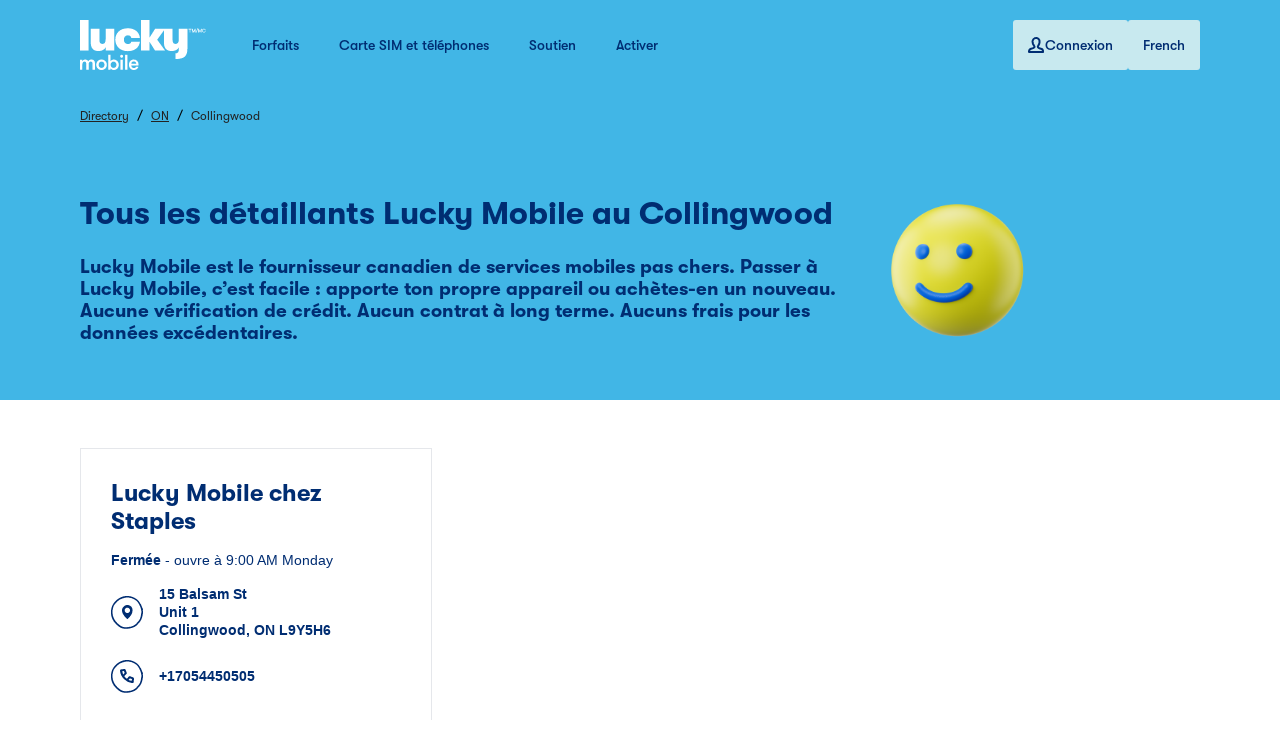

--- FILE ---
content_type: text/html; charset=utf-8
request_url: https://retailers-detaillants.luckymobile.ca/fr/on/collingwood
body_size: 21853
content:
<!DOCTYPE html><html lang="fr"><head>
        <script>window.__INITIAL__DATA__ = {"document":{"__":{"alternateLanguageFields":["name","slug"],"entityPageSet":{"plugin":{}},"name":"city","streamId":"directory-city","templateType":"JS"},"_env":{},"_schema":{"@context":"https://schema.org","@type":"Thing","name":"Collingwood","url":"retailers-detaillants.luckymobile.ca/fr/on/collingwood"},"_site":{"c_aboutLuckyMobileLinks":[{"label":"Pourquoi Lucky Mobile?","link":"https://www.luckymobile.ca/accueil","linkType":"OTHER"},{"label":"Couverture","link":"https://www.luckymobile.ca/couverture","linkType":"OTHER"},{"label":"Trouver un magasin","link":"https://www.luckymobile.ca/localiser-detaillant","linkType":"OTHER"},{"label":"Emplois","link":"https://www.luckymobile.ca/carrieres","linkType":"OTHER"}],"c_copyrightMessage":"© Lucky Mobile. Tous droits réservés.","c_directoryImage":{"height":196,"url":"https://a.mktgcdn.com/p/rFjuTWod4NiClFgCE3QqOCCwUyvIb3oRQ_xONHL5a9U/196x196.png","width":196},"c_facebook":{"label":"Facebook","link":"https://www.facebook.com/luckymobilecanfr","linkType":"OTHER"},"c_footerAboutLabel":"À propos de Lucky Mobile","c_footerFollowUsLabel":"Suis-nous","c_footerLinks":[{"label":"Vie privée","link":"https://www.luckymobile.ca/confidentialite","linkType":"OTHER"},{"label":"Avis juridiques et réglementaires","link":"https://www.luckymobile.ca/avis-juridiques-et-reglementaires","linkType":"OTHER"},{"label":"Accessibilité","link":"https://www.luckymobile.ca/soutien/forfaits-options/accessibilite","linkType":"OTHER"},{"label":"Droits de nos clients","link":"https://www.luckymobile.ca/code-service-sans-fil-crtc","linkType":"OTHER"},{"label":"Plan du site","link":"https://www.luckymobile.ca/plan-du-site","linkType":"OTHER"}],"c_footerShopLabel":"Magasiner","c_footerShopLinks":[{"label":"Carte SIM","link":"https://www.luckymobile.ca/magasiner/telephones/carte-sim","linkType":"OTHER"},{"label":"Apporte ton propre téléphone","link":"https://www.luckymobile.ca/magasiner/telephones/carte-sim","linkType":"OTHER"},{"label":"Téléphones","link":"https://www.luckymobile.ca/magasiner/telephones","linkType":"OTHER"},{"label":"Forfaits","link":"https://www.luckymobile.ca/magasiner/forfaits/prepaye","linkType":"OTHER"},{"label":"Options de données","link":"https://www.luckymobile.ca/magasiner/forfaits/prepaye/options/donnees","linkType":"OTHER"},{"label":"Options de appels internationaux","link":"https://www.luckymobile.ca/magasiner/forfaits/prepaye/options/interurbains-international","linkType":"OTHER"},{"label":"S'abonner aux infocourriels","link":"https://www.luckymobile.ca/Accueil/Infocourriels#INT=All_TXT_footer_Mass_110820_SA_emailsubscribe","linkType":"OTHER"}],"c_footerSupportLabel":"Soutien","c_footerSupportLinks":[{"label":"Active ton compte","link":"https://moncompte.luckymobile.ca/PrepaidActivationLogin","linkType":"OTHER"},{"label":"Réapprovisionne ton compte","link":"https://myaccount.luckymobile.ca/Login?lang=fr&refreshlink=https://myaccount.luckymobile.ca/sso/ssoauth.aspx?ReturnUrl=/PunchInOut/punchin?DirectAccess=TOPUPNOW","linkType":"OTHER"},{"label":"Gère ton compte en tout temps","link":"https://www.luckymobile.ca/soutien/gerer-compte","linkType":"OTHER"},{"label":"Connexion à Mon compte","link":"https://moncompte.luckymobile.ca/Login","linkType":"OTHER"},{"label":"Application Lucky Mobile Mon compte","link":"https://www.luckymobile.ca/soutien/gerer-compte/appli-lucky-mobile-mon-compte#INT=Lucky_footer_lm_MyAccountApp_mass_101519_ad","linkType":"OTHER"},{"label":"Pour nous joindre","link":"https://www.luckymobile.ca/soutien/pour-nous-joindre/contacte-nous","linkType":"OTHER"},{"label":"Forum de discussion","link":"https://forum.luckymobile.ca/?INT=All_footer_TXT_CForum_Mass_082921_mstl","linkType":"OTHER"}],"c_hardcodedText":{"directoryHeroDescription":"Lucky Mobile est le fournisseur canadien de services mobiles pas chers. Passer à Lucky Mobile, c’est facile : apporte ton propre appareil ou achètes-en un nouveau. Aucune vérification de crédit. Aucun contrat à long terme. Aucuns frais pour les données excédentaires.","directoryHeroTitle":"Tous les détaillants Lucky Mobile au","getDirections":"Itinéraire","hoursLabel":"Heures d'ouverture","languages":"Languages","nearbySectionTitle":"Magasins à proximité","productsAndServicesLabel":"Produits et services"},"c_header":[{"links":[{"label":"Forfaits","link":"https://www.luckymobile.ca/magasiner/forfaits/prepaye","linkType":"URL"},{"label":"Carte SIM et téléphones","link":"https://www.luckymobile.ca/magasiner/telephones","linkType":"URL"},{"label":"Soutien","link":"https://www.luckymobile.ca/soutien/foire-aux-questions","linkType":"URL"},{"label":"Activer","link":"https://moncompte.luckymobile.ca/PrepaidActivationLogin","linkType":"URL"}],"logo":{"height":200,"url":"https://a.mktgcdn.com/p/muyW22orSIWc3DasxnLNJWvNtzvU5HLxrZUbxnIE-SI/640x200.png","width":640}}],"c_instagram":{"label":"Instagram","link":"https://www.instagram.com/luckymobilecanfr/","linkType":"OTHER"},"c_linkedIn":"https://www.linkedin.com/","c_loginCta":{"label":"Connexion","link":"https://moncompte.luckymobile.ca/Login?lang=fr","linkType":"OTHER"},"c_logoUrl":"https://www.luckymobile.ca/accueil","c_nearbySectionAPIKey":"e9efded9347f900ac6d1045e8262d5ca","c_nearbySectionCTA":{"label":"Trouver un magasin","link":"https://www.luckymobile.ca/localiser-detaillant","linkType":"OTHER"},"c_twitter":{"label":"Twitter","link":"https://twitter.com/luckymobilefr","linkType":"OTHER"},"c_youTube":{"label":"YouTube","link":"https://www.youtube.com/channel/UCEGw1VZ-jl5BvwS_9ico_0w","linkType":"OTHER"},"id":"site-entity","meta":{"entityType":{"id":"ce_site","uid":137384},"locale":"fr"},"name":"Lucky Mobile Site Entity","uid":97617825},"_yext":{"contentDeliveryAPIDomain":"https://cdn.yextapis.com","managementAPIDomain":"https://api.yext.com","platformDomain":"https://www.yext.com"},"alternateLanguageFields":{"en":{"name":"Collingwood","slug":"en/on/collingwood"}},"businessId":919507,"c_meta":{"description":"Trouve le détaillant Lucky Mobile le plus près de chez toi à Collingwood , Ontario et procure-toi une carte SIM, une carte de réapprovisionnement ou un téléphone dans plus de 6000 détaillants.","title":"Détaillants Lucky Mobile à Collingwood, Ontario"},"dm_directoryChildren":[{"address":{"city":"Collingwood","countryCode":"CA","line1":"15 Balsam St","line2":"Unit 1","postalCode":"L9Y5H6","region":"ON"},"c_locationName":"Lucky Mobile chez Staples","hours":{"friday":{"openIntervals":[{"end":"19:00","start":"09:00"}]},"monday":{"openIntervals":[{"end":"19:00","start":"09:00"}]},"saturday":{"openIntervals":[{"end":"17:00","start":"09:00"}]},"sunday":{"openIntervals":[{"end":"17:00","start":"11:00"}]},"thursday":{"openIntervals":[{"end":"19:00","start":"09:00"}]},"tuesday":{"openIntervals":[{"end":"19:00","start":"09:00"}]},"wednesday":{"openIntervals":[{"end":"19:00","start":"09:00"}]}},"mainPhone":"+17054450505","name":"Staples","slug":"fr/on/collingwood/15-balsam-st-310by"}],"dm_directoryParents":[{"name":"Directory","slug":"fr"},{"name":"ON","slug":"fr/on"},{"name":"Collingwood","slug":""}],"id":"defaultDirectory_on_collingwood","locale":"fr","meta":{"entityType":{"id":"ce_city","uid":137380},"locale":"fr"},"name":"Collingwood","siteDomain":"retailers-detaillants.luckymobile.ca","siteId":54124,"siteInternalHostName":"retailers-detaillants.luckymobile.ca","slug":"fr/on/collingwood","uid":1003846154},"__meta":{"manifest":{"bundlePaths":{"city":"assets/server/city.4c50c151.js","index":"assets/server/index.c6d7111c.js","region":"assets/server/region.1b74b465.js","robots":"assets/server/robots.8eb75ad3.js","root":"assets/server/root.7f44125c.js","search":"assets/server/search.1507f127.js"},"projectFilepaths":{"templatesRoot":"src/templates","distRoot":"dist","hydrationBundleOutputRoot":"dist/hydration_templates","serverBundleOutputRoot":"dist/assets/server"},"bundlerManifest":{"node_modules/@yext/pages/dist/vite-plugin/build/buildStart/rendering/renderer.js":{"file":"assets/renderer/templateRenderer.js","src":"node_modules/@yext/pages/dist/vite-plugin/build/buildStart/rendering/renderer.js","isEntry":true,"imports":["_yext-8b9514db.js","_react-15739f7c.js"]},"src/assets/images/favicon.ico":{"file":"assets/static/favicon-82ebac71.ico","src":"src/assets/images/favicon.ico"},"src/assets/images/Logo.svg":{"file":"assets/static/Logo-96fade15.svg","src":"src/assets/images/Logo.svg"},"src/assets/images/loginIcon.svg":{"file":"assets/static/loginIcon-0bee889d.svg","src":"src/assets/images/loginIcon.svg"},"src/assets/images/burger.svg":{"file":"assets/static/burger-e00e5d71.svg","src":"src/assets/images/burger.svg"},"src/assets/images/Close.svg":{"file":"assets/static/Close-4b8c8e71.svg","src":"src/assets/images/Close.svg"},"src/assets/images/mobileHeaderArrow.svg":{"file":"assets/static/mobileHeaderArrow-aeaba489.svg","src":"src/assets/images/mobileHeaderArrow.svg"},"src/assets/images/rectangle.svg":{"file":"assets/static/rectangle-fa7090eb.svg","src":"src/assets/images/rectangle.svg"},"src/assets/images/footerLogo.svg":{"file":"assets/static/footerLogo-2b441302.svg","src":"src/assets/images/footerLogo.svg"},"src/assets/images/Facebook.svg":{"file":"assets/static/Facebook-6342fab7.svg","src":"src/assets/images/Facebook.svg"},"src/assets/images/Twitter.svg":{"file":"assets/static/Twitter-9568f531.svg","src":"src/assets/images/Twitter.svg"},"src/assets/images/Instagram.svg":{"file":"assets/static/Instagram-13407a10.svg","src":"src/assets/images/Instagram.svg"},"src/assets/images/Youtube.svg":{"file":"assets/static/Youtube-0201c977.svg","src":"src/assets/images/Youtube.svg"},"src/assets/images/directoryImage.svg":{"file":"assets/static/directoryImage-556c6064.svg","src":"src/assets/images/directoryImage.svg"},"src/assets/images/appstore.svg":{"file":"assets/static/appstore-7a9de5f9.svg","src":"src/assets/images/appstore.svg"},"src/assets/images/playstore.svg":{"file":"assets/static/playstore-f2f8181a.svg","src":"src/assets/images/playstore.svg"},"src/assets/images/appStoreFr.svg":{"file":"assets/static/appStoreFr-faa76008.svg","src":"src/assets/images/appStoreFr.svg"},"src/assets/images/playStoreFr.png":{"file":"assets/static/playStoreFr-de6f962b.png","src":"src/assets/images/playStoreFr.png"},"src/assets/images/hero-fallback.png":{"file":"assets/static/hero-fallback-5481bd1b.png","src":"src/assets/images/hero-fallback.png"},"src/assets/fonts/GT-Walsheim-Medium.otf":{"file":"assets/static/GT-Walsheim-Medium-da527b7a.otf","src":"src/assets/fonts/GT-Walsheim-Medium.otf"},"src/assets/fonts/GT-Walsheim-Bold-Oblique.otf":{"file":"assets/static/GT-Walsheim-Bold-Oblique-06673ada.otf","src":"src/assets/fonts/GT-Walsheim-Bold-Oblique.otf"},"src/assets/fonts/GT-Walsheim-Medium-Oblique.otf":{"file":"assets/static/GT-Walsheim-Medium-Oblique-d7bbf974.otf","src":"src/assets/fonts/GT-Walsheim-Medium-Oblique.otf"},"src/assets/fonts/GT-Walsheim-Bold.otf":{"file":"assets/static/GT-Walsheim-Bold-6c210ad7.otf","src":"src/assets/fonts/GT-Walsheim-Bold.otf"},"src/assets/fonts/GT-Walsheim-Regular.otf":{"file":"assets/static/GT-Walsheim-Regular-b6718c1a.otf","src":"src/assets/fonts/GT-Walsheim-Regular.otf"},"src/assets/fonts/GT-Walsheim-Regular-Oblique.otf":{"file":"assets/static/GT-Walsheim-Regular-Oblique-ea60728a.otf","src":"src/assets/fonts/GT-Walsheim-Regular-Oblique.otf"},"src/templates/city.tsx":{"file":"assets/server/city.4c50c151.js","src":"src/templates/city.tsx","isEntry":true,"imports":["_iconBase-fba5cd57.js","_directory-6141dc9b.js","_yext-8b9514db.js","_react-15739f7c.js","_yextSearch-bc5b5384.js","_DirectoryCard-dac39bbf.js","_index.esm-9d550713.js"]},"dist/hydration_templates/city.tsx":{"file":"assets/hydrate/city.b22cb008.js","src":"dist/hydration_templates/city.tsx","isEntry":true,"imports":["_react-15739f7c.js","src/templates/city.tsx","_yext-8b9514db.js","_iconBase-fba5cd57.js","_yextSearch-bc5b5384.js","_directory-6141dc9b.js","_DirectoryCard-dac39bbf.js","_index.esm-9d550713.js"]},"src/templates/index.tsx":{"file":"assets/server/index.c6d7111c.js","src":"src/templates/index.tsx","isEntry":true,"imports":["_iconBase-fba5cd57.js","_react-15739f7c.js","_yext-8b9514db.js","_index.esm-0fdd5137.js","_DirectoryCard-dac39bbf.js","_yextSearch-bc5b5384.js"],"assets":["assets/static/appstore-7a9de5f9.svg","assets/static/playstore-f2f8181a.svg","assets/static/appStoreFr-faa76008.svg","assets/static/playStoreFr-de6f962b.png","assets/static/hero-fallback-5481bd1b.png"]},"dist/hydration_templates/index.tsx":{"file":"assets/hydrate/index.4c034d11.js","src":"dist/hydration_templates/index.tsx","isEntry":true,"imports":["_react-15739f7c.js","src/templates/index.tsx","_yext-8b9514db.js","_iconBase-fba5cd57.js","_yextSearch-bc5b5384.js","_index.esm-0fdd5137.js","_DirectoryCard-dac39bbf.js"]},"src/templates/region.tsx":{"file":"assets/server/region.1b74b465.js","src":"src/templates/region.tsx","isEntry":true,"imports":["_iconBase-fba5cd57.js","_directory-6141dc9b.js","_yext-8b9514db.js","_react-15739f7c.js","_yextSearch-bc5b5384.js","_DirectoryCard-dac39bbf.js","_index.esm-9d550713.js"]},"dist/hydration_templates/region.tsx":{"file":"assets/hydrate/region.2dd37d4c.js","src":"dist/hydration_templates/region.tsx","isEntry":true,"imports":["_react-15739f7c.js","src/templates/region.tsx","_yext-8b9514db.js","_iconBase-fba5cd57.js","_yextSearch-bc5b5384.js","_directory-6141dc9b.js","_DirectoryCard-dac39bbf.js","_index.esm-9d550713.js"]},"src/templates/robots.ts":{"file":"assets/server/robots.8eb75ad3.js","src":"src/templates/robots.ts","isEntry":true},"src/templates/root.tsx":{"file":"assets/server/root.7f44125c.js","src":"src/templates/root.tsx","isEntry":true,"imports":["_iconBase-fba5cd57.js","_directory-6141dc9b.js","_yext-8b9514db.js","_react-15739f7c.js","_yextSearch-bc5b5384.js","_DirectoryCard-dac39bbf.js","_index.esm-9d550713.js"]},"dist/hydration_templates/root.tsx":{"file":"assets/hydrate/root.fd149461.js","src":"dist/hydration_templates/root.tsx","isEntry":true,"imports":["_react-15739f7c.js","src/templates/root.tsx","_yext-8b9514db.js","_iconBase-fba5cd57.js","_yextSearch-bc5b5384.js","_directory-6141dc9b.js","_DirectoryCard-dac39bbf.js","_index.esm-9d550713.js"]},"src/templates/search.tsx":{"file":"assets/server/search.1507f127.js","src":"src/templates/search.tsx","isEntry":true,"imports":["_iconBase-fba5cd57.js","_react-15739f7c.js","_yextSearch-bc5b5384.js","_yext-8b9514db.js","_index.esm-0fdd5137.js","_index.esm-9d550713.js"],"css":["assets/static/search-ab1ab143.css"]},"dist/hydration_templates/search.tsx":{"file":"assets/hydrate/search.c429b373.js","src":"dist/hydration_templates/search.tsx","isEntry":true,"imports":["_react-15739f7c.js","src/templates/search.tsx","_yext-8b9514db.js","_iconBase-fba5cd57.js","_yextSearch-bc5b5384.js","_index.esm-0fdd5137.js","_index.esm-9d550713.js"]},"_react-15739f7c.js":{"file":"assets/static/react-15739f7c.js"},"_yext-8b9514db.js":{"file":"assets/static/yext-8b9514db.js","imports":["_react-15739f7c.js"]},"_yextSearch-bc5b5384.js":{"file":"assets/static/yextSearch-bc5b5384.js","imports":["_yext-8b9514db.js","_react-15739f7c.js"]},"_iconBase-fba5cd57.js":{"file":"assets/static/iconBase-fba5cd57.js","imports":["_yext-8b9514db.js","_react-15739f7c.js","_yextSearch-bc5b5384.js"],"css":["assets/static/iconBase-2a60c24c.css"],"assets":["assets/static/favicon-82ebac71.ico","assets/static/Logo-96fade15.svg","assets/static/loginIcon-0bee889d.svg","assets/static/burger-e00e5d71.svg","assets/static/Close-4b8c8e71.svg","assets/static/mobileHeaderArrow-aeaba489.svg","assets/static/rectangle-fa7090eb.svg","assets/static/footerLogo-2b441302.svg","assets/static/Facebook-6342fab7.svg","assets/static/Instagram-13407a10.svg","assets/static/Twitter-9568f531.svg","assets/static/Youtube-0201c977.svg","assets/static/GT-Walsheim-Bold-Oblique-06673ada.otf","assets/static/GT-Walsheim-Bold-6c210ad7.otf","assets/static/GT-Walsheim-Medium-Oblique-d7bbf974.otf","assets/static/GT-Walsheim-Medium-da527b7a.otf","assets/static/GT-Walsheim-Regular-Oblique-ea60728a.otf","assets/static/GT-Walsheim-Regular-b6718c1a.otf"]},"_directory-6141dc9b.js":{"file":"assets/static/directory-6141dc9b.js","imports":["_iconBase-fba5cd57.js","_react-15739f7c.js","_DirectoryCard-dac39bbf.js","_yext-8b9514db.js","_index.esm-9d550713.js"],"assets":["assets/static/directoryImage-556c6064.svg"]},"_DirectoryCard-dac39bbf.js":{"file":"assets/static/DirectoryCard-dac39bbf.js","imports":["_react-15739f7c.js","_yext-8b9514db.js","_iconBase-fba5cd57.js"]},"_index.esm-9d550713.js":{"file":"assets/static/index.esm-9d550713.js","imports":["_iconBase-fba5cd57.js"]},"_index.esm-0fdd5137.js":{"file":"assets/static/index.esm-0fdd5137.js","imports":["_iconBase-fba5cd57.js"]},"src/templates/search.css":{"file":"assets/static/search-ab1ab143.css","src":"src/templates/search.css"},"iconBase.css":{"file":"assets/static/iconBase-2a60c24c.css","src":"iconBase.css"}}}},"path":"fr/on/collingwood","relativePrefixToRoot":"../../"}</script>
        <link rel="stylesheet" href="../../assets/static/iconBase-2a60c24c.css"/>
        <title>Détaillants Lucky Mobile à Collingwood, Ontario</title>
    <meta charset="UTF-8"/>
    <meta name="viewport" content="width=device-width, initial-scale=1, maximum-scale=5"/>
    <meta name="description" content="Trouve le détaillant Lucky Mobile le plus près de chez toi à Collingwood , Ontario et procure-toi une carte SIM, une carte de réapprovisionnement ou un téléphone dans plus de 6000 détaillants."/>
<meta property="og:title" content="Détaillants Lucky Mobile à Collingwood, Ontario"/>
<meta property="og:description" content="Trouve le détaillant Lucky Mobile le plus près de chez toi à Collingwood , Ontario et procure-toi une carte SIM, une carte de réapprovisionnement ou un téléphone dans plus de 6000 détaillants."/>
<meta property="og:url" content="https://retailers-detaillants.luckymobile.ca/fr/on/collingwood"/>
<link rel="canonical" href="https://retailers-detaillants.luckymobile.ca/fr/on/collingwood"/>
<link rel="shortcut icon" type="image/ico" href="/assets/static/favicon-82ebac71.ico"/>
<meta http-equiv="X-UA-Compatible" content="IE=edge"/>
<meta rel="dns-prefetch" href="//www.yext-pixel.com"/>
<meta rel="dns-prefetch" href="//a.cdnmktg.com"/>
<meta rel="dns-prefetch" href="//a.mktgcdn.com"/>
<meta rel="dns-prefetch" href="//dynl.mktgcdn.com"/>
<meta rel="dns-prefetch" href="//dynm.mktgcdn.com"/>
<meta rel="dns-prefetch" href="//www.google-analytics.com"/>
<meta name="format-detection" content="telephone=no"/>
<meta property="og:type" content="website"/>
<meta property="twitter:card" content="summary"/>
<link rel="alternate" hreflang="en" href="https://retailers-detaillants.luckymobile.ca/en/on/collingwood"/>
    <script>window.yextAnalyticsEnabled=false;window.enableYextAnalytics=()=>{window.yextAnalyticsEnabled=true}</script>
<script type="application/ld+json">
  {"@graph":[null,null,{"@context":"http://www.schema.org","@type":"BreadcrumbList","itemListElement":[{"@type":"ListItem","name":"Directory","position":1,"item":{"@type":"Thing","@id":"../../fr"}},{"@type":"ListItem","name":"ON","position":2,"item":{"@type":"Thing","@id":"../../fr/on"}},{"@type":"ListItem","name":"Collingwood","position":3,"item":{"@type":"Thing","@id":"../../"}}]}]}
  </script>
    <script>var IS_PRODUCTION = true;var PRODUCTION_DOMAINS = JSON.parse("{\"primary\":\"retailers-detaillants.luckymobile.ca\",\"aliases\":[]}");</script></head>
    <body>
        <div id="reactele"><header class="Header relative bg-brand-primary"><div class="container py-5 flex justify-start md:justify-between"><div class="flex"><a class="Link Header-logoLink" href="https://www.luckymobile.ca/accueil" style="unicode-bidi:bidi-override;direction:ltr"><div class="flex w-[144px] mr-2"><img src="/assets/static/Logo-96fade15.svg" alt="logo"/></div></a><div class="hidden md:flex items-center"><ul class="flex"><li><a class="Link Link Link--primary Link--header mx-2 lg:mx-5" href="https://www.luckymobile.ca/magasiner/forfaits/prepaye" style="unicode-bidi:bidi-override;direction:ltr">Forfaits</a></li><li><a class="Link Link Link--primary Link--header mx-2 lg:mx-5" href="https://www.luckymobile.ca/magasiner/telephones" style="unicode-bidi:bidi-override;direction:ltr">Carte SIM et téléphones</a></li><li><a class="Link Link Link--primary Link--header mx-2 lg:mx-5" href="https://www.luckymobile.ca/soutien/foire-aux-questions" style="unicode-bidi:bidi-override;direction:ltr">Soutien</a></li><li><a class="Link Link Link--primary Link--header mx-2 lg:mx-5" href="https://moncompte.luckymobile.ca/PrepaidActivationLogin" style="unicode-bidi:bidi-override;direction:ltr">Activer</a></li></ul></div></div><div class="hidden md:flex md:gap-[15px] whitespace-nowrap"><a class="Link py-[15px] px-[15px] bg-brand-sky text-brand-secondary font-medium text-[14px] leading-[20px] rounded-[3px] flex gap-2" href="https://moncompte.luckymobile.ca/Login?lang=fr" style="unicode-bidi:bidi-override;direction:ltr"><img src="/assets/static/loginIcon-0bee889d.svg" alt="login"/>Connexion</a><div class="hidden sm:block relative"><button class="py-[15px] px-[15px] bg-brand-sky text-brand-secondary font-medium text-[14px] leading-[20px] rounded-[3px]">French</button><div class="hidden"><img src="/assets/static/rectangle-fa7090eb.svg" alt=""/></div><div class="hidden"><a class="flex text-sm text-brand-secondary text-[14px] leading-[20px] px-[15px] py-[15px] first:pt-[30px] last:pb-[30px]" href="../../en/on/collingwood">English</a></div></div></div><button class="flex md:hidden absolute p-4 right-0 top-1/2 -translate-y-1/2 w-[72px] justify-center"><img src="/assets/static/burger-e00e5d71.svg" alt=""/><span class="sr-only">Toggle Header Menu</span></button></div><div class="hidden absolute top-full left-0 right-0 h-screen bg-white"><div class="container pl-[45px] pr-[22px]"><ul class="flex flex-col"><li><a class="Link Link Link--header py-4 flex justify-between" href="https://www.luckymobile.ca/magasiner/forfaits/prepaye" style="unicode-bidi:bidi-override;direction:ltr">Forfaits<img src="/assets/static/mobileHeaderArrow-aeaba489.svg" alt=""/></a></li><li><a class="Link Link Link--header py-4 flex justify-between" href="https://www.luckymobile.ca/magasiner/telephones" style="unicode-bidi:bidi-override;direction:ltr">Carte SIM et téléphones<img src="/assets/static/mobileHeaderArrow-aeaba489.svg" alt=""/></a></li><li><a class="Link Link Link--header py-4 flex justify-between" href="https://www.luckymobile.ca/soutien/foire-aux-questions" style="unicode-bidi:bidi-override;direction:ltr">Soutien<img src="/assets/static/mobileHeaderArrow-aeaba489.svg" alt=""/></a></li><li><a class="Link Link Link--header py-4 flex justify-between" href="https://moncompte.luckymobile.ca/PrepaidActivationLogin" style="unicode-bidi:bidi-override;direction:ltr">Activer<img src="/assets/static/mobileHeaderArrow-aeaba489.svg" alt=""/></a></li><li><a class="Link Link Link--header py-4 flex justify-between" href="https://moncompte.luckymobile.ca/Login?lang=fr" style="unicode-bidi:bidi-override;direction:ltr">Connexion<img src="/assets/static/mobileHeaderArrow-aeaba489.svg" alt=""/></a></li><li class=""><button class="Link Link--header py-4 flex justify-between w-[100%]">Languages<img class="my-auto" src="/assets/static/mobileHeaderArrow-aeaba489.svg" alt=""/></button></li></ul></div></div></header><div class="bg-brand-primary"><nav class="Breadcrumbs my-4 container hidden sm:flex" aria-label="Breadcrumb"><ol class="flex flex-wrap"><li><a class="Link Link--breadcrumbs Link--underline" href="../../fr" style="unicode-bidi:bidi-override;direction:ltr"><span>Directory</span></a><span class="mx-2 text-black">/</span></li><li><a class="Link Link--breadcrumbs Link--underline" href="../../fr/on" style="unicode-bidi:bidi-override;direction:ltr"><span>ON</span></a><span class="mx-2 text-black">/</span></li><li><span class="text-sm">Collingwood</span></li></ol></nav></div><div class="DirectoryHero bg-brand-primary py-8 px-4 md:px-0"><div class="flex container justify-between text-brand-dark-blue md:gap-10"><div class="my-auto"><h1 class="Heading Heading--head">Tous les détaillants Lucky Mobile au <!-- -->Collingwood</h1><div class="mt-6 md:max-w-[800px] font-bold text-[19px] leading-[22px]">Lucky Mobile est le fournisseur canadien de services mobiles pas chers. Passer à Lucky Mobile, c’est facile : apporte ton propre appareil ou achètes-en un nouveau. Aucune vérification de crédit. Aucun contrat à long terme. Aucuns frais pour les données excédentaires.</div></div><div class="hidden md:flex md:w-[350px]"><img style="object-fit:cover;object-position:center;max-width:196px;width:100%;aspect-ratio:196 / 196" src="https://dynl.mktgcdn.com/p/rFjuTWod4NiClFgCE3QqOCCwUyvIb3oRQ_xONHL5a9U/500x500" srcset="https://dynl.mktgcdn.com/p/rFjuTWod4NiClFgCE3QqOCCwUyvIb3oRQ_xONHL5a9U/100x100 100w, https://dynl.mktgcdn.com/p/rFjuTWod4NiClFgCE3QqOCCwUyvIb3oRQ_xONHL5a9U/320x320 320w, https://dynl.mktgcdn.com/p/rFjuTWod4NiClFgCE3QqOCCwUyvIb3oRQ_xONHL5a9U/640x640 640w, https://dynl.mktgcdn.com/p/rFjuTWod4NiClFgCE3QqOCCwUyvIb3oRQ_xONHL5a9U/960x960 960w, https://dynl.mktgcdn.com/p/rFjuTWod4NiClFgCE3QqOCCwUyvIb3oRQ_xONHL5a9U/1280x1280 1280w, https://dynl.mktgcdn.com/p/rFjuTWod4NiClFgCE3QqOCCwUyvIb3oRQ_xONHL5a9U/1920x1920 1920w" sizes="(max-width: 640px) 100px, (max-width: 768px) 320px, (max-width: 1024px) 640px, (max-width: 1280px) 960px, (max-width: 1536px) 1280px, 1920px" loading="lazy" alt=""/></div></div></div><div class="container my-12"><ul class="flex flex-wrap -m-4"><li class="px-4 py-2 sm:py-4 w-full md:w-1/2 lg:w-1/3"><div class="Directorycard bg-white p-[30px] border h-full"><h3 class="mb-4 Heading Heading--sub"><a class="Link Link Link--primary hover:underline" href="../../fr/on/collingwood/15-balsam-st-310by" style="unicode-bidi:bidi-override;direction:ltr">Lucky Mobile chez Staples</a></h3><div class="mb-4 font-secondary text-brand-secondary"></div><div class="flex items-center"><svg class="mr-[15px] text-brand-secondary" width="33" height="34" viewBox="0 0 33 34" fill="none" xmlns="http://www.w3.org/2000/svg"><g clip-path="url(#clip0_5798_6945)"><path d="M16.36 18.04C14.88 18.04 13.68 16.84 13.68 15.36C13.68 13.88 14.88 12.68 16.36 12.68C17.84 12.68 19.04 13.88 19.04 15.36C19.04 16.84 17.84 18.04 16.36 18.04ZM16.36 10C14.87 10 13.46 10.72 12.45 11.81C8.04999 16.53 14.97 23.05 16.18 24.13C16.28 24.22 16.44 24.22 16.54 24.13C17.47 23.29 21.72 19.28 21.72 15.37C21.72 12.4 19.32 10 16.36 10Z" fill="currentColor"></path></g><path d="M30.3761 17.4962C30.3369 17.7649 30.2977 17.8377 30.2753 17.9105C30.2809 17.8937 30.2753 17.9609 30.253 18.0953C30.2418 18.1625 30.225 18.2521 30.2026 18.364C30.1802 18.4816 30.1522 18.616 30.1242 18.7616C30.0682 19.0583 30.0122 19.4223 29.9674 19.803C29.9226 20.1894 29.8834 20.5365 29.8162 20.8948C29.7826 21.074 29.7378 21.2588 29.6986 21.438C29.6594 21.6171 29.6091 21.7907 29.5643 21.9643C29.5139 22.1323 29.4635 22.2946 29.4131 22.4514C29.3571 22.6026 29.3123 22.7482 29.2619 22.8825C29.0659 23.4201 28.8868 23.7672 28.8812 23.7896L28.9092 23.8848C28.6628 24.3943 28.5956 24.4559 28.5508 24.5119C28.5004 24.5679 28.4668 24.6183 28.1981 25.0606C28.1309 25.251 27.8845 25.6149 27.6214 25.9117C27.5542 25.9845 27.5038 26.046 27.4198 26.13C27.3414 26.214 27.2686 26.2868 27.1958 26.3596C27.0614 26.5052 26.9495 26.6284 26.8935 26.7067C26.8935 26.6955 26.5183 27.1099 26.5183 27.0651C26.4399 27.2219 26.1432 27.5018 25.9192 27.7762C25.8464 27.8826 25.992 27.7146 26.0648 27.653C25.8912 27.8602 25.7177 28.0673 25.5553 28.2745C25.3425 28.4985 25.2753 28.5377 25.4881 28.2801C25.4321 28.3473 25.3649 28.4201 25.2921 28.5041C25.2529 28.5489 25.2193 28.5936 25.1745 28.6384C25.1353 28.6832 25.0906 28.7392 25.0514 28.7784C24.9058 28.9408 24.6986 29.1312 24.4467 29.3327C24.1947 29.5343 23.8923 29.7471 23.5564 29.9598C23.4724 30.0102 23.3884 30.0662 23.3044 30.1166C23.226 30.167 23.1477 30.2174 23.0693 30.2678C23.0469 30.3182 22.9909 30.3854 22.8733 30.4638C22.7389 30.5589 22.6213 30.6037 22.487 30.6653C22.4254 30.6933 22.3694 30.7045 22.3582 30.6877C22.207 30.7661 22.039 30.8613 21.8767 30.9285C21.7143 31.0013 21.5575 31.0629 21.4399 31.0797C21.3727 31.0909 21.3783 31.0629 21.4287 31.0293C20.9304 31.2196 20.4097 31.3876 19.8778 31.5276C19.5978 31.6004 19.3179 31.6676 19.0323 31.7292C19.0267 31.7292 19.0155 31.7404 18.9987 31.746C18.9539 31.7628 18.8923 31.7796 18.8363 31.7963C18.7076 31.8243 18.59 31.8467 18.4612 31.8579C18.4276 31.8579 18.4052 31.8579 18.3884 31.8579C18.1868 31.8915 17.9909 31.9251 17.7893 31.9531C17.5541 31.9867 17.319 32.0203 17.0894 32.0483C16.6303 32.1099 16.2047 32.1547 15.8016 32.1827C15.3985 32.2107 15.0233 32.2219 14.6874 32.2163C14.0099 32.2107 13.478 32.1435 13.142 32.0875C13.394 32.1715 14.0323 32.2163 14.273 32.2779C13.7187 32.2779 13.4724 32.1939 13.226 32.1939C13.1756 32.1659 13.0804 32.1379 12.9572 32.1099C12.8341 32.0819 12.6829 32.0427 12.5205 32.0091C12.3637 31.9643 12.2014 31.9251 12.0558 31.8747C11.9102 31.8243 11.7814 31.774 11.6918 31.7236H11.5295L11.2887 31.6004C11.1487 31.5444 11.0255 31.4996 10.9192 31.4548C10.8128 31.41 10.7176 31.3652 10.6336 31.3316C10.4656 31.2588 10.3536 31.1972 10.2641 31.1524C10.0905 31.0629 10.0401 31.0293 9.99531 31.0069C9.95051 30.9789 9.91132 30.9621 9.77694 30.8725C9.64256 30.7829 9.4018 30.6373 8.97066 30.3126C8.46674 29.943 8.0972 29.6463 7.78365 29.3887C7.4757 29.1368 7.22374 28.9128 6.96618 28.6608C7.05576 28.7448 7.20694 28.9296 6.96618 28.7168C6.95498 28.6776 6.787 28.5321 6.61343 28.3753C6.43986 28.2185 6.26069 28.0505 6.21589 27.9721C5.97513 27.7482 5.28084 26.9587 5.47681 27.2611C5.37602 27.1099 4.78252 26.382 5.16326 26.7907C4.96169 26.55 4.77692 26.298 4.63134 26.1244C4.70973 26.2364 4.78812 26.3484 4.8665 26.4548C4.53056 26.0348 4.29539 25.6989 4.09942 25.3965C3.99864 25.2454 3.90905 25.0998 3.81387 24.9598C3.71868 24.8142 3.6235 24.6743 3.52271 24.5287L3.71308 24.8814C3.36594 24.3327 3.11398 23.868 3.05239 23.6216C3.15317 23.812 3.26515 23.9968 3.37154 24.1815C3.11398 23.7224 2.9292 23.3529 2.76683 22.9945C2.60445 22.6362 2.45888 22.289 2.3077 21.8859C2.3357 21.9867 2.37489 22.0819 2.40849 22.177C2.3021 21.9195 2.10613 21.3876 1.93816 20.6877C1.85417 20.3405 1.78138 19.9542 1.72539 19.5455C1.6694 19.1367 1.63021 18.7 1.59661 18.2465C1.52382 17.3562 1.51262 16.4939 1.55742 15.7772C1.59661 15.0662 1.6806 14.5062 1.71419 14.2487C1.6694 14.3999 1.62461 14.5566 1.59101 14.7134C1.62461 14.4167 1.6694 14.1199 1.72539 13.8287C1.71419 13.8791 1.72539 13.9911 1.73659 14.1031C1.74779 14.2151 1.76459 14.3215 1.74779 14.3607C1.78698 14.1255 1.86537 13.7728 1.97735 13.3304C2.10053 12.8937 2.26291 12.3674 2.49247 11.8019C2.50927 11.7627 2.52607 11.7291 2.54286 11.6899C2.50367 11.6899 2.47567 11.6339 2.49247 11.5331C2.55406 11.2363 2.65485 10.8836 2.81162 10.6428C2.89001 10.5197 2.9628 10.3181 3.09718 10.3013C3.15317 10.2957 3.16997 10.3405 3.15877 10.3965C3.22596 10.2733 3.29875 10.1445 3.37154 10.0213C3.72988 9.41103 4.15541 8.81192 4.62574 8.24081C5.07367 7.6809 5.57199 7.16578 6.07592 6.70105C6.1935 6.57787 6.31668 6.45469 6.42866 6.32591C6.57424 6.16914 6.71422 6.02356 6.88779 5.91158C6.91019 5.89478 6.94378 5.88918 6.95498 5.90598L6.96618 5.92277C6.96618 5.92277 6.96618 5.93397 6.96618 5.94517C7.24053 5.738 7.51489 5.54203 7.80045 5.34606C7.76685 5.33487 7.76125 5.30127 7.80045 5.25088C7.84524 5.19489 7.92363 5.1445 7.96282 5.0885C7.99082 5.04931 7.99642 5.00452 8.03001 4.95972C8.0804 4.89253 8.16439 4.79735 8.23718 4.74696C8.37716 4.64617 8.50034 4.66857 8.53953 4.74696C8.55073 4.74136 8.56193 4.73576 8.56753 4.72456C8.62352 4.67977 8.66271 4.61818 8.7187 4.57338C8.86988 4.43341 9.04905 4.34382 9.21143 4.21504C9.22822 4.20384 9.23382 4.21504 9.22262 4.22624C9.00426 4.39981 8.81949 4.59578 8.61792 4.78615C8.66271 4.77495 8.68511 4.78615 8.70191 4.79175C8.68511 4.79175 8.87548 4.65737 9.08265 4.53979C9.18343 4.4782 9.28981 4.42221 9.3682 4.37741C9.44659 4.33262 9.50258 4.30463 9.50818 4.30463L9.49138 4.24304C9.49138 4.24304 9.51378 4.23184 9.52498 4.22624C9.63696 4.18145 9.58097 4.27103 9.71535 4.19264C9.73215 4.08626 9.96731 4.07506 10.0009 4.01347C10.0009 4.01907 10.0793 3.98548 10.0849 4.01347C10.0849 3.95748 10.1577 3.96868 10.1969 3.93508C10.1969 3.92389 10.1969 3.92389 10.1913 3.92389C10.3313 3.87909 10.0457 4.05267 10.0401 4.05826C10.3536 3.89589 10.4656 3.8399 10.5328 3.8063C10.6392 3.76711 10.7736 3.71672 10.9192 3.66633H10.908C10.908 3.66633 10.9192 3.66633 10.9248 3.66633C11.0367 3.62713 11.1599 3.58234 11.2831 3.54314C11.7086 3.39757 12.151 3.27999 12.3077 3.22399C12.2574 3.2016 12.1622 3.25199 12.1118 3.2072C12.1902 3.15121 12.2406 3.1848 12.2686 3.14001C12.3245 3.2128 12.4645 3.11201 12.5485 3.1792L12.5597 3.12881L12.6101 3.14561C12.974 3.00563 12.6885 3.10081 13.03 3.03362C13.226 2.98323 13.3044 2.90484 13.4164 2.90484C13.3996 2.90484 13.3492 2.88805 13.3996 2.86565C13.4164 2.90484 13.5284 2.80966 13.5619 2.84885C13.6123 2.83765 13.7747 2.81526 13.7131 2.76487C13.7467 2.78726 13.8923 2.77606 13.8083 2.81526C13.8587 2.80966 13.9035 2.80966 13.9371 2.79286H13.8699C14.0323 2.75367 14.1331 2.78726 14.2338 2.72007L14.1723 2.70328C14.273 2.68648 14.357 2.67528 14.4018 2.72567L14.301 2.75367C14.4634 2.73687 14.5642 2.71447 14.6986 2.67528H14.6482C14.7322 2.64168 15.0065 2.59129 15.2809 2.5521C15.3985 2.5353 15.5216 2.5185 15.6224 2.50171C15.6672 2.50171 15.7176 2.50171 15.768 2.49611C16.4679 2.48491 17.1734 2.50731 17.8565 2.59689C17.9405 2.60809 18.0077 2.62489 18.0469 2.63609C18.0637 2.63609 18.0693 2.64728 18.0804 2.65288C17.9517 2.64728 17.7333 2.62489 17.5093 2.60809C17.6773 2.62489 17.9069 2.65288 18.0916 2.68648C18.0804 2.70328 18.0525 2.71447 18.0525 2.71447C18.1364 2.71447 18.142 2.70328 18.1588 2.69768C18.1812 2.69768 18.2092 2.70887 18.2316 2.70887C18.2036 2.70328 18.1812 2.69768 18.17 2.69208C18.1812 2.69208 18.198 2.69208 18.2372 2.69208C18.2652 2.70328 18.226 2.72567 18.2092 2.73127C18.2596 2.73127 18.3044 2.75927 18.31 2.73687C18.282 2.72567 18.2764 2.70328 18.2708 2.68648C18.3044 2.68648 18.3492 2.69768 18.3884 2.70328C18.562 2.73127 18.7467 2.76487 18.6012 2.73127C18.8363 2.75367 19.0883 2.79286 19.3403 2.84885C19.3235 2.84885 19.3011 2.84885 19.2787 2.84885C19.3123 2.85445 19.3626 2.86565 19.3906 2.88805C19.3682 2.86565 19.3906 2.86565 19.413 2.86565C19.7546 2.93844 20.1073 3.03922 20.4489 3.14561C20.8744 3.27999 21.2775 3.43676 21.6471 3.58234L21.6135 3.59354C21.7703 3.64393 21.9214 3.71112 22.0782 3.76711C22.6269 4.01907 22.8901 4.11985 22.8397 4.13105C22.5933 4.00227 22.3414 3.89029 22.0894 3.78391C22.6437 4.03587 22.2462 3.87909 22.0278 3.8119C22.1454 3.86229 22.2574 3.91269 22.3638 3.96308C22.4702 4.01347 22.5709 4.06386 22.6605 4.11426C22.7725 4.15345 22.5877 4.06386 22.5038 4.01907C22.8061 4.14225 23.226 4.32702 23.5732 4.53979C23.8475 4.69656 23.8475 4.71336 23.8587 4.74136C23.8699 4.76375 23.8979 4.79735 24.2059 4.98772C24.4691 5.15569 24.721 5.32927 24.973 5.50844C25.0962 5.59802 25.2193 5.69321 25.3481 5.7828C25.4657 5.87238 25.5833 5.96757 25.7009 6.05715C25.8184 6.17474 25.9584 6.32591 26.0872 6.46029C26.216 6.60587 26.3448 6.75145 26.4679 6.90822C26.5967 7.0594 26.7087 7.22177 26.8319 7.37295C26.9495 7.52972 27.0615 7.6977 27.179 7.85447C27.6326 8.50957 28.0357 9.20386 28.3996 9.91495C28.59 10.2677 28.7468 10.6372 28.9204 11.0012L29.1499 11.5611C29.1891 11.6563 29.2283 11.7459 29.2675 11.8411L29.3683 12.1266C29.4355 12.317 29.5083 12.5073 29.5755 12.6977C29.637 12.8937 29.6986 13.0841 29.7602 13.28L29.8554 13.5712C29.889 13.672 29.9114 13.7616 29.9394 13.8567C29.9898 14.0471 30.0346 14.2431 30.0794 14.439C30.0794 14.5286 30.0626 14.4223 30.0346 14.3159C30.169 14.8814 30.2642 15.4413 30.3369 15.9732C30.3705 16.2364 30.3929 16.4939 30.4041 16.7403C30.4153 16.9867 30.4041 17.2274 30.3929 17.4738M26.6639 27.2779C26.4231 27.569 26.132 27.9106 25.8576 28.1569C25.7177 28.2801 25.5385 28.4873 25.4153 28.5097C25.3425 28.5265 25.3929 28.4257 25.5161 28.3193C25.6001 28.2465 25.6673 28.1681 25.7457 28.0953C25.8128 28.0393 25.8576 28.0001 25.9192 27.9497C25.9528 27.9162 25.992 27.8826 26.0256 27.849C26.0872 27.7818 26.1488 27.709 26.2104 27.6418C26.3504 27.485 26.4623 27.3674 26.5911 27.2163C26.7479 27.0427 26.8207 27.0931 26.6639 27.2779ZM25.1913 28.812L25.1633 28.84C25.0906 28.924 24.973 29.0024 24.9338 28.9968C24.8442 29.0472 24.8498 28.9744 24.945 28.8848C24.9898 28.8456 25.0234 28.812 25.0738 28.7784C25.1297 28.7392 25.1857 28.7056 25.2081 28.7112H25.2193C25.2473 28.7168 25.2417 28.756 25.1913 28.8176M20.7064 31.4884C20.2865 31.6676 19.8498 31.8019 19.413 31.9307C19.1387 32.0091 18.8755 32.0763 18.6012 32.1155C18.562 32.1155 18.5228 32.1155 18.5228 32.1043V32.0931C18.5228 32.0931 18.6404 32.0371 18.6852 32.0483C18.6852 32.0483 18.7076 32.0483 18.7299 32.0483C18.7187 32.0427 18.7299 32.0259 18.7579 32.0147C18.8811 31.9699 19.0211 31.9363 19.1219 31.8803C19.1443 31.8691 19.1611 31.8579 19.1835 31.8467C19.1835 31.8355 19.1835 31.8243 19.2115 31.8075H19.2227C19.2227 31.8075 19.2675 31.774 19.2955 31.7628C19.4466 31.6956 19.7154 31.6004 19.9002 31.5668C20.0065 31.5444 20.0793 31.55 20.1129 31.5668C20.1297 31.578 20.1129 31.606 20.1353 31.6116C20.1577 31.6116 20.2081 31.606 20.2417 31.5948C20.2529 31.5948 20.2585 31.5948 20.2641 31.5948C20.4097 31.5444 20.5497 31.4996 20.6896 31.4548C20.7512 31.438 20.7344 31.466 20.6896 31.4828M17.7781 32.1211C17.7781 32.1211 17.7613 32.1323 17.7445 32.1323C17.5373 32.1715 17.3526 32.1883 17.151 32.2051C17.179 32.2219 17.151 32.2443 17.0782 32.2555C16.983 32.2723 16.8598 32.2723 16.7703 32.2947C16.7087 32.3059 16.6639 32.3283 16.5911 32.3339C16.4791 32.3563 16.3111 32.3675 16.1935 32.3675C15.9584 32.3675 15.852 32.3059 15.88 32.2555H15.8296C15.7344 32.2555 15.6392 32.2667 15.544 32.2667C15.2697 32.2667 15.0009 32.2387 14.7266 32.2107C14.7042 32.2107 14.7042 32.1995 14.7266 32.1995C15.2025 32.2275 15.6616 32.2051 16.1319 32.1883C16.1991 32.1883 16.5855 32.1883 16.955 32.1659C17.1398 32.1603 17.319 32.1379 17.4589 32.1323C17.5261 32.1267 17.5821 32.1155 17.6213 32.1155C17.6605 32.1155 17.6829 32.1099 17.6829 32.1043C17.6997 32.0875 17.7781 32.0819 17.7725 32.1043V32.1155L17.7781 32.1211ZM3.11957 10.0045V9.97094C3.14757 9.88136 3.24276 9.81417 3.29315 9.83097C3.36594 9.78617 3.41633 9.87016 3.36594 9.95975C3.34354 9.99894 3.32674 10.0325 3.29315 10.0605C3.25955 10.0997 3.20916 10.1277 3.18117 10.1221H3.16437C3.12517 10.1109 3.10838 10.0717 3.11957 10.0045ZM31.4736 13.0449C31.4624 13.0785 31.4176 13.0561 31.3952 13.0785C31.3728 13.1009 31.3616 13.1401 31.3504 13.196C31.2552 12.9217 31.16 12.6361 31.0984 12.4626L31.1152 12.4738C31.0872 12.3898 31.0536 12.2946 31.02 12.1882C30.9808 12.0818 30.936 11.9698 30.8857 11.8467C30.8241 11.6899 30.7569 11.5219 30.6841 11.3427C30.7121 11.3539 30.7289 11.3371 30.7177 11.2755C30.6729 10.9508 30.4041 10.4357 30.1634 10.0437H30.169C30.169 10.0437 30.1858 9.94855 30.1466 9.86456C30.0626 9.67979 30.001 9.52301 29.8722 9.34384C29.7938 9.23746 29.7266 9.17587 29.665 9.13667C29.5755 8.9743 29.4803 8.80073 29.3683 8.61596C29.2899 8.48158 29.2059 8.336 29.1219 8.19602C29.0323 8.05604 28.9484 7.91606 28.8588 7.77609C28.7748 7.63611 28.6852 7.49613 28.5956 7.36735C28.506 7.23857 28.422 7.10979 28.3436 6.99221C28.2261 6.83543 28.1309 6.69545 28.0413 6.57787C28.0413 6.57227 28.0413 6.56107 28.0357 6.54988C28.0581 6.49389 27.9685 6.32031 27.8565 6.21953L27.8173 6.18593C27.7613 6.14114 27.7221 6.12434 27.6942 6.12434C27.6886 6.11314 27.6774 6.10195 27.6718 6.09075C27.5766 5.97317 27.4814 5.85558 27.3806 5.7324C27.1678 5.48604 26.9551 5.23968 26.6751 4.97092L26.6079 4.90933C26.4735 4.80295 26.3392 4.69657 26.2048 4.59018C26.0704 4.4894 25.9304 4.38301 25.7904 4.28223C25.6449 4.18145 25.5049 4.08066 25.3593 3.97988C25.2081 3.88469 25.0626 3.78391 24.9114 3.68872C24.4859 3.41996 24.0435 3.1736 23.5956 2.94964C23.6964 2.96643 24.2899 3.27999 24.7938 3.59914C24.2899 3.27439 23.7804 2.96084 23.5452 2.88805C23.0525 2.61929 23.6236 2.86565 23.0245 2.5521C22.5821 2.35053 21.983 2.14336 21.4679 1.9306H21.4791C21.216 1.82421 20.9696 1.74582 20.74 1.67304C20.6784 1.64504 20.6169 1.61704 20.5777 1.62264C20.5609 1.62264 20.5497 1.61704 20.5329 1.61145C20.5105 1.58905 20.5665 1.57785 20.4825 1.53866C20.4041 1.52746 20.2977 1.53866 20.2193 1.49386C20.0233 1.38748 19.889 1.46027 19.7042 1.37068H19.7266C19.665 1.32589 19.525 1.32029 19.4074 1.2699C19.441 1.2867 19.4634 1.32029 19.3906 1.30909C19.2563 1.2531 19.1555 1.2587 19.0547 1.20831L18.9483 1.22511C18.702 1.17471 18.0916 1.07953 17.4701 1.03473C17.3638 1.02914 17.2574 1.01794 17.1566 1.01234C16.8766 0.989942 16.5855 0.978744 16.3055 0.973145C16.3951 0.973145 16.4735 0.984343 16.5183 0.995541C16.2887 0.995541 16.0984 0.995541 15.9864 0.995541H16.0088C15.628 0.995541 15.0457 1.01794 14.4634 1.07953H14.4578C14.329 1.09073 14.2003 1.10192 14.0659 1.11312L13.8363 1.16351C13.5116 1.21391 13.2092 1.2755 12.974 1.33709C12.9516 1.33709 12.9348 1.34829 12.9124 1.34829C12.7837 1.33709 12.6269 1.38188 12.5037 1.39308C12.5765 1.39308 12.5597 1.42667 12.5037 1.43787C12.3469 1.47147 12.3189 1.48267 12.3077 1.49386C11.7926 1.62824 11.1991 1.80741 10.5608 2.05938C10.1689 2.19375 9.82173 2.32813 9.67056 2.37853C9.49698 2.5129 9.23942 2.59129 9.06585 2.71447L9.07705 2.69208C9.02665 2.72007 8.92027 2.77606 8.78029 2.84325C8.64592 2.91604 8.47234 3.00003 8.30437 3.08962C7.96842 3.26879 7.63807 3.46476 7.53169 3.54874L7.56528 3.53755C7.39171 3.68872 7.38611 3.62153 7.22374 3.70552C7.26293 3.73352 7.20134 3.8119 7.13975 3.86789C7.11735 3.88469 7.09496 3.90149 7.07256 3.91829C7.07256 3.91829 7.06136 3.92389 7.05576 3.92948C6.46226 4.34382 5.87995 4.79735 5.33123 5.29007C5.30324 5.30127 5.26964 5.31247 5.24164 5.32367L5.22485 5.35166L5.23605 5.37406C5.23605 5.37406 5.20245 5.40206 5.19125 5.41325C4.83291 5.738 4.48576 6.07955 4.16101 6.43229C3.99864 6.61147 3.83626 6.79064 3.67949 6.97541C3.52831 7.15458 3.38273 7.33376 3.23716 7.51853C2.65485 8.25201 2.16212 9.01349 1.77018 9.74698C1.37265 10.4805 1.07589 11.1804 0.857527 11.7963C0.64476 12.4122 0.493584 12.9329 0.403998 13.3192L0.426394 13.196C0.280817 13.784 0.152037 14.4558 0.0792481 15.1949C0.0120585 15.9564 -0.0159371 16.7571 0.0120585 17.5858C0.0288559 18.0001 0.0512524 18.4144 0.0792481 18.84C0.107244 19.2655 0.152037 19.7134 0.224825 20.1614C0.359205 21.0572 0.594368 21.9643 0.913518 22.8377C1.23267 23.7112 1.6526 24.5511 2.11173 25.3182C2.22931 25.5085 2.3413 25.6989 2.45888 25.8781C2.49247 25.9285 2.52607 25.9789 2.55966 26.0292C2.51487 26.0292 2.49247 26.074 2.53167 26.1636C2.61565 26.354 2.75003 26.4828 2.88441 26.6507C2.99639 26.7907 3.12517 26.8859 3.24276 27.0035C3.36034 27.1603 3.47792 27.3114 3.6011 27.4626C4.12742 28.1177 4.67053 28.7056 5.19685 29.2263C5.33123 29.3551 5.46001 29.4839 5.59439 29.6071C5.66158 29.6687 5.72317 29.7303 5.79036 29.7863C5.85195 29.8423 5.91354 29.8982 5.97513 29.9542C6.1599 30.1222 6.33347 30.279 6.50705 30.4302C6.48465 30.4302 6.47345 30.4302 6.45106 30.4302C6.41746 30.4302 6.42866 30.475 6.46785 30.4918C6.55184 30.6037 6.69182 30.7269 6.815 30.8165C6.88219 30.8613 6.93258 30.8669 6.95498 30.8389C7.4701 31.3148 8.15319 31.8467 8.7355 32.2107C8.54513 32.0819 8.49474 32.0315 8.51713 32.0371C8.54513 32.0427 8.65151 32.1099 8.80269 32.2051C9.32901 32.5354 9.62016 32.6698 9.77694 32.7482C9.93371 32.821 9.95611 32.8266 9.97851 32.8322C10.0009 32.8322 10.0233 32.8434 10.1857 32.9106C10.3481 32.9722 10.6504 33.1065 11.2439 33.3025C11.7366 33.4593 12.4813 33.6497 13.4052 33.756C14.329 33.8624 15.4265 33.8568 16.5463 33.7336C16.8262 33.7057 17.1062 33.6665 17.3918 33.6329C17.6717 33.5937 17.9573 33.5545 18.2428 33.5153C18.8307 33.4257 19.413 33.3081 19.9841 33.1681C21.1264 32.8826 22.2294 32.4906 23.1813 32.0371L23.3772 31.8971C23.3436 31.9363 23.2988 31.9699 23.254 31.9979L23.2204 32.0147H23.2372L23.2764 31.9867L23.3492 31.9475C23.3996 31.9195 23.4444 31.8971 23.4948 31.8691C23.59 31.8187 23.6852 31.7684 23.7748 31.7124C23.9595 31.6116 24.1331 31.5052 24.2955 31.4044C24.6314 31.1972 24.9338 30.9901 25.2081 30.7829C25.4825 30.5813 25.7233 30.3798 25.9304 30.1894C25.9808 30.139 26.0312 30.0942 26.0816 30.0494C26.1264 29.999 26.1712 29.9542 26.216 29.9094C26.2552 29.8646 26.3 29.8199 26.3336 29.7807C26.3672 29.7415 26.3952 29.7079 26.4231 29.6743C26.6191 29.4167 26.8431 29.1424 27.0615 28.8792C27.2854 28.616 27.5206 28.3473 27.7557 28.0785C27.9909 27.8154 28.2317 27.5522 28.4668 27.3002C28.5284 27.2387 28.5844 27.1715 28.646 27.1099C28.7076 27.0371 28.7804 26.9643 28.8364 26.8915C28.954 26.7459 29.0603 26.606 29.1611 26.466C29.1387 26.5052 29.1163 26.5444 29.0883 26.5836C29.3067 26.2868 29.7602 25.6429 30.2026 24.7582C30.6449 23.8792 31.076 22.7538 31.328 21.5723C31.3952 21.2812 31.4512 20.9788 31.496 20.6821C31.5408 20.3797 31.5687 20.0998 31.6023 19.8422C31.6191 19.7134 31.6415 19.5846 31.6583 19.4615C31.6471 19.747 31.6359 20.027 31.6135 20.3181C31.6135 20.3517 31.6247 20.3517 31.6303 20.3181C31.6695 19.9542 31.7367 19.6014 31.7535 19.2319C31.7535 19.1367 31.7535 19.0359 31.7535 18.9407C31.7647 18.8904 31.7759 18.84 31.7815 18.7952C31.8599 18.8176 31.9607 18.6776 31.9887 18.392C32.0055 18.2297 32.0055 18.0057 31.9887 17.8545C31.9831 17.7985 31.9719 17.7537 31.9607 17.7089C31.9887 17.4346 31.9999 17.177 31.9999 16.9475C31.9999 16.5443 31.9663 16.2308 31.9439 16.0236L31.9551 16.2476C31.9159 15.8836 31.8767 15.6261 31.8487 15.4301C31.8207 15.2341 31.8039 15.0885 31.7871 14.9542C31.7703 14.803 31.7535 14.663 31.7255 14.4614C31.7759 14.5958 31.8151 14.7694 31.8543 14.9262C31.8655 14.9766 31.8879 14.9878 31.8991 14.971C31.8991 15.0046 31.8991 15.027 31.8991 15.0326C31.8711 15.0941 31.9047 15.2509 31.9383 15.2565H31.9551C31.9551 15.2565 31.9887 15.2117 31.9887 15.1557C31.9831 14.7806 31.9327 14.4111 31.8487 14.0303C31.7199 13.4312 31.4736 12.8657 31.2384 12.289C31.2104 12.2274 30.8801 11.5947 30.9025 11.6787" fill="currentColor"></path><defs><clipPath id="clip0_5798_6945"><rect width="10.72" height="14.19" fill="white" transform="translate(11 10)"></rect></clipPath></defs></svg><div class="text-brand-secondary font-secondary font-bold"><div><div><span> <!-- -->15 Balsam St</span></div><div><span> <!-- -->Unit 1</span></div><div><span> <!-- -->Collingwood</span><span>,</span><span> <!-- -->ON</span><span> <!-- -->L9Y5H6</span></div></div></div></div><div class="flex items-center mt-5"><svg class="mr-[15px] text-brand-secondary" width="33" height="34" viewBox="0 0 33 34" fill="none" xmlns="http://www.w3.org/2000/svg"><g clip-path="url(#clip0_5802_9194)"><path d="M12.1312 16.8642L14.7505 14.2951C14.8007 14.2248 14.8108 14.1345 14.7806 14.0542L13.6667 11.1639C13.6265 11.0434 13.5061 10.9832 13.3857 10.9933L10.2244 11.3847C10.0839 11.4047 9.98351 11.5252 9.99355 11.6757C10.5455 17.5667 15.7039 22.6449 21.4244 23.0764C21.5649 23.0865 21.6953 22.9761 21.7054 22.8356L21.9763 19.8047C21.9964 19.5639 21.8559 19.3531 21.6351 19.2628L18.7649 18.209C18.6846 18.1789 18.5943 18.189 18.524 18.2492L16.3161 20.8184" stroke="currentColor" stroke-width="2" stroke-miterlimit="10"></path></g><path d="M30.3761 17.4967C30.3369 17.7654 30.2977 17.8382 30.2753 17.911C30.2809 17.8942 30.2753 17.9614 30.253 18.0958C30.2418 18.163 30.225 18.2525 30.2026 18.3645C30.1802 18.4821 30.1522 18.6165 30.1242 18.7621C30.0682 19.0588 30.0122 19.4228 29.9674 19.8035C29.9226 20.1898 29.8834 20.537 29.8162 20.8953C29.7826 21.0745 29.7378 21.2593 29.6986 21.4384C29.6594 21.6176 29.6091 21.7912 29.5643 21.9648C29.5139 22.1327 29.4635 22.2951 29.4131 22.4519C29.3571 22.6031 29.3123 22.7486 29.2619 22.883C29.0659 23.4205 28.8868 23.7677 28.8812 23.7901L28.9092 23.8853C28.6628 24.3948 28.5956 24.4564 28.5508 24.5124C28.5004 24.5684 28.4668 24.6188 28.1981 25.0611C28.1309 25.2515 27.8845 25.6154 27.6214 25.9122C27.5542 25.9849 27.5038 26.0465 27.4198 26.1305C27.3414 26.2145 27.2686 26.2873 27.1958 26.3601C27.0614 26.5057 26.9495 26.6288 26.8935 26.7072C26.8935 26.696 26.5183 27.1104 26.5183 27.0656C26.4399 27.2223 26.1432 27.5023 25.9192 27.7767C25.8464 27.883 25.992 27.7151 26.0648 27.6535C25.8912 27.8606 25.7177 28.0678 25.5553 28.275C25.3425 28.499 25.2753 28.5381 25.4881 28.2806C25.4321 28.3478 25.3649 28.4206 25.2921 28.5045C25.2529 28.5493 25.2193 28.5941 25.1745 28.6389C25.1353 28.6837 25.0906 28.7397 25.0514 28.7789C24.9058 28.9413 24.6986 29.1317 24.4467 29.3332C24.1947 29.5348 23.8923 29.7476 23.5564 29.9603C23.4724 30.0107 23.3884 30.0667 23.3044 30.1171C23.226 30.1675 23.1477 30.2179 23.0693 30.2683C23.0469 30.3187 22.9909 30.3859 22.8733 30.4642C22.7389 30.5594 22.6213 30.6042 22.487 30.6658C22.4254 30.6938 22.3694 30.705 22.3582 30.6882C22.207 30.7666 22.039 30.8618 21.8767 30.929C21.7143 31.0018 21.5575 31.0634 21.4399 31.0801C21.3727 31.0913 21.3783 31.0634 21.4287 31.0298C20.9304 31.2201 20.4097 31.3881 19.8778 31.5281C19.5978 31.6009 19.3179 31.6681 19.0323 31.7296C19.0267 31.7296 19.0155 31.7408 18.9987 31.7464C18.9539 31.7632 18.8923 31.78 18.8363 31.7968C18.7075 31.8248 18.59 31.8472 18.4612 31.8584C18.4276 31.8584 18.4052 31.8584 18.3884 31.8584C18.1868 31.892 17.9909 31.9256 17.7893 31.9536C17.5541 31.9872 17.319 32.0208 17.0894 32.0488C16.6303 32.1104 16.2047 32.1552 15.8016 32.1832C15.3985 32.2112 15.0233 32.2224 14.6874 32.2168C14.0099 32.2112 13.478 32.144 13.142 32.088C13.394 32.172 14.0323 32.2168 14.273 32.2784C13.7187 32.2784 13.4724 32.1944 13.226 32.1944C13.1756 32.1664 13.0804 32.1384 12.9572 32.1104C12.8341 32.0824 12.6829 32.0432 12.5205 32.0096C12.3637 31.9648 12.2014 31.9256 12.0558 31.8752C11.9102 31.8248 11.7814 31.7744 11.6918 31.724H11.5295L11.2887 31.6009C11.1487 31.5449 11.0255 31.5001 10.9192 31.4553C10.8128 31.4105 10.7176 31.3657 10.6336 31.3321C10.4656 31.2593 10.3536 31.1977 10.2641 31.1529C10.0905 31.0634 10.0401 31.0298 9.9953 31.0074C9.95051 30.9794 9.91132 30.9626 9.77694 30.873C9.64256 30.7834 9.4018 30.6378 8.97066 30.3131C8.46674 29.9435 8.0972 29.6468 7.78365 29.3892C7.4757 29.1372 7.22374 28.9133 6.96618 28.6613C7.05576 28.7453 7.20694 28.9301 6.96618 28.7173C6.95498 28.6781 6.787 28.5325 6.61343 28.3758C6.43986 28.219 6.26069 28.051 6.21589 27.9726C5.97513 27.7487 5.28084 26.9592 5.47681 27.2615C5.37602 27.1104 4.78252 26.3825 5.16326 26.7912C4.96169 26.5505 4.77692 26.2985 4.63134 26.1249C4.70973 26.2369 4.78812 26.3489 4.8665 26.4553C4.53056 26.0353 4.29539 25.6994 4.09942 25.397C3.99864 25.2459 3.90905 25.1003 3.81387 24.9603C3.71868 24.8147 3.6235 24.6747 3.52271 24.5292L3.71308 24.8819C3.36594 24.3332 3.11398 23.8685 3.05239 23.6221C3.15317 23.8125 3.26515 23.9973 3.37154 24.182C3.11398 23.7229 2.9292 23.3534 2.76683 22.995C2.60446 22.6367 2.45888 22.2895 2.3077 21.8864C2.3357 21.9872 2.37489 22.0823 2.40849 22.1775C2.3021 21.92 2.10613 21.3881 1.93816 20.6882C1.85417 20.341 1.78138 19.9547 1.72539 19.5459C1.6694 19.1372 1.63021 18.7005 1.59661 18.2469C1.52382 17.3567 1.51263 16.4944 1.55742 15.7777C1.59661 15.0666 1.6806 14.5067 1.71419 14.2492C1.6694 14.4003 1.62461 14.5571 1.59101 14.7139C1.62461 14.4171 1.6694 14.1204 1.72539 13.8292C1.71419 13.8796 1.72539 13.9916 1.73659 14.1036C1.74779 14.2156 1.76459 14.322 1.74779 14.3611C1.78698 14.126 1.86537 13.7732 1.97735 13.3309C2.10053 12.8942 2.26291 12.3679 2.49247 11.8023C2.50927 11.7632 2.52607 11.7296 2.54286 11.6904C2.50367 11.6904 2.47567 11.6344 2.49247 11.5336C2.55406 11.2368 2.65485 10.8841 2.81162 10.6433C2.89001 10.5201 2.9628 10.3186 3.09718 10.3018C3.15317 10.2962 3.16997 10.341 3.15877 10.397C3.22596 10.2738 3.29875 10.145 3.37154 10.0218C3.72988 9.41152 4.15541 8.81241 4.62574 8.2413C5.07367 7.68139 5.57199 7.16627 6.07592 6.70154C6.1935 6.57836 6.31668 6.45518 6.42866 6.3264C6.57424 6.16962 6.71422 6.02405 6.88779 5.91206C6.91019 5.89527 6.94378 5.88967 6.95498 5.90647L6.96618 5.92326C6.96618 5.92326 6.96618 5.93446 6.96618 5.94566C7.24053 5.73849 7.51489 5.54252 7.80045 5.34655C7.76685 5.33535 7.76125 5.30176 7.80045 5.25137C7.84524 5.19538 7.92363 5.14498 7.96282 5.08899C7.99082 5.0498 7.99642 5.00501 8.03001 4.96021C8.0804 4.89302 8.16439 4.79784 8.23718 4.74745C8.37716 4.64666 8.50034 4.66906 8.53953 4.74745C8.55073 4.74185 8.56193 4.73625 8.56753 4.72505C8.62352 4.68026 8.66271 4.61867 8.7187 4.57387C8.86988 4.43389 9.04905 4.34431 9.21143 4.21553C9.22822 4.20433 9.23382 4.21553 9.22262 4.22673C9.00426 4.4003 8.81949 4.59627 8.61792 4.78664C8.66271 4.77544 8.68511 4.78664 8.70191 4.79224C8.68511 4.79224 8.87548 4.65786 9.08265 4.54028C9.18343 4.47869 9.28981 4.4227 9.3682 4.3779C9.44659 4.33311 9.50258 4.30511 9.50818 4.30511L9.49138 4.24352C9.49138 4.24352 9.51378 4.23233 9.52498 4.22673C9.63696 4.18193 9.58097 4.27152 9.71535 4.19313C9.73215 4.08675 9.96731 4.07555 10.0009 4.01396C10.0009 4.01956 10.0793 3.98596 10.0849 4.01396C10.0849 3.95797 10.1577 3.96917 10.1969 3.93557C10.1969 3.92437 10.1969 3.92437 10.1913 3.92437C10.3313 3.87958 10.0457 4.05315 10.0401 4.05875C10.3536 3.89638 10.4656 3.84039 10.5328 3.80679C10.6392 3.7676 10.7736 3.71721 10.9192 3.66681H10.908C10.908 3.66681 10.9192 3.66681 10.9248 3.66681C11.0367 3.62762 11.1599 3.58283 11.2831 3.54363C11.7086 3.39806 12.151 3.28047 12.3077 3.22448C12.2574 3.20209 12.1622 3.25248 12.1118 3.20769C12.1902 3.15169 12.2406 3.18529 12.2686 3.1405C12.3245 3.21328 12.4645 3.1125 12.5485 3.17969L12.5597 3.1293L12.6101 3.14609C12.974 3.00612 12.6885 3.1013 13.03 3.03411C13.226 2.98372 13.3044 2.90533 13.4164 2.90533C13.3996 2.90533 13.3492 2.88853 13.3996 2.86614C13.4164 2.90533 13.5284 2.81015 13.5619 2.84934C13.6123 2.83814 13.7747 2.81575 13.7131 2.76535C13.7467 2.78775 13.8923 2.77655 13.8083 2.81575C13.8587 2.81015 13.9035 2.81015 13.9371 2.79335H13.8699C14.0323 2.75416 14.1331 2.78775 14.2338 2.72056L14.1723 2.70376C14.273 2.68697 14.357 2.67577 14.4018 2.72616L14.301 2.75416C14.4634 2.73736 14.5642 2.71496 14.6986 2.67577H14.6482C14.7322 2.64217 15.0065 2.59178 15.2809 2.55259C15.3985 2.53579 15.5216 2.51899 15.6224 2.50219C15.6672 2.50219 15.7176 2.50219 15.768 2.4966C16.4679 2.4854 17.1734 2.50779 17.8565 2.59738C17.9405 2.60858 18.0077 2.62538 18.0469 2.63657C18.0636 2.63657 18.0692 2.64777 18.0804 2.65337C17.9517 2.64777 17.7333 2.62538 17.5093 2.60858C17.6773 2.62538 17.9069 2.65337 18.0916 2.68697C18.0804 2.70376 18.0525 2.71496 18.0525 2.71496C18.1364 2.71496 18.142 2.70376 18.1588 2.69816C18.1812 2.69816 18.2092 2.70936 18.2316 2.70936C18.2036 2.70376 18.1812 2.69816 18.17 2.69257C18.1812 2.69257 18.198 2.69257 18.2372 2.69257C18.2652 2.70376 18.226 2.72616 18.2092 2.73176C18.2596 2.73176 18.3044 2.75975 18.31 2.73736C18.282 2.72616 18.2764 2.70376 18.2708 2.68697C18.3044 2.68697 18.3492 2.69816 18.3884 2.70376C18.562 2.73176 18.7467 2.76535 18.6012 2.73176C18.8363 2.75416 19.0883 2.79335 19.3403 2.84934C19.3235 2.84934 19.3011 2.84934 19.2787 2.84934C19.3123 2.85494 19.3626 2.86614 19.3906 2.88853C19.3682 2.86614 19.3906 2.86614 19.413 2.86614C19.7546 2.93893 20.1073 3.03971 20.4489 3.14609C20.8744 3.28047 21.2775 3.43725 21.6471 3.58283L21.6135 3.59402C21.7703 3.64442 21.9214 3.71161 22.0782 3.7676C22.6269 4.01956 22.8901 4.12034 22.8397 4.13154C22.5933 4.00276 22.3414 3.89078 22.0894 3.7844C22.6437 4.03636 22.2462 3.87958 22.0278 3.81239C22.1454 3.86278 22.2574 3.91318 22.3638 3.96357C22.4702 4.01396 22.5709 4.06435 22.6605 4.11474C22.7725 4.15394 22.5877 4.06435 22.5038 4.01956C22.8061 4.14274 23.226 4.32751 23.5732 4.54028C23.8475 4.69705 23.8476 4.71385 23.8587 4.74185C23.8699 4.76424 23.8979 4.79784 24.2059 4.98821C24.4691 5.15618 24.721 5.32976 24.973 5.50893C25.0962 5.59851 25.2193 5.6937 25.3481 5.78328C25.4657 5.87287 25.5833 5.96806 25.7009 6.05764C25.8184 6.17522 25.9584 6.3264 26.0872 6.46078C26.216 6.60636 26.3448 6.75193 26.4679 6.90871C26.5967 7.05989 26.7087 7.22226 26.8319 7.37344C26.9495 7.53021 27.0615 7.69819 27.179 7.85496C27.6326 8.51006 28.0357 9.20435 28.3996 9.91544C28.59 10.2682 28.7468 10.6377 28.9204 11.0017L29.1499 11.5616C29.1891 11.6568 29.2283 11.7464 29.2675 11.8415L29.3683 12.1271C29.4355 12.3175 29.5083 12.5078 29.5755 12.6982C29.637 12.8942 29.6986 13.0845 29.7602 13.2805L29.8554 13.5717C29.889 13.6725 29.9114 13.762 29.9394 13.8572C29.9898 14.0476 30.0346 14.2436 30.0794 14.4395C30.0794 14.5291 30.0626 14.4227 30.0346 14.3164C30.169 14.8819 30.2642 15.4418 30.3369 15.9737C30.3705 16.2369 30.3929 16.4944 30.4041 16.7408C30.4153 16.9871 30.4041 17.2279 30.3929 17.4743M26.6639 27.2783C26.4231 27.5695 26.132 27.911 25.8576 28.1574C25.7177 28.2806 25.5385 28.4878 25.4153 28.5101C25.3425 28.5269 25.3929 28.4262 25.5161 28.3198C25.6001 28.247 25.6673 28.1686 25.7457 28.0958C25.8128 28.0398 25.8576 28.0006 25.9192 27.9502C25.9528 27.9166 25.992 27.883 26.0256 27.8495C26.0872 27.7823 26.1488 27.7095 26.2104 27.6423C26.3504 27.4855 26.4623 27.3679 26.5911 27.2167C26.7479 27.0432 26.8207 27.0936 26.6639 27.2783ZM25.1913 28.8125L25.1633 28.8405C25.0906 28.9245 24.973 29.0029 24.9338 28.9973C24.8442 29.0477 24.8498 28.9749 24.945 28.8853C24.9898 28.8461 25.0234 28.8125 25.0738 28.7789C25.1297 28.7397 25.1857 28.7061 25.2081 28.7117H25.2193C25.2473 28.7173 25.2417 28.7565 25.1913 28.8181M20.7064 31.4889C20.2865 31.6681 19.8498 31.8024 19.413 31.9312C19.1387 32.0096 18.8755 32.0768 18.6012 32.116C18.562 32.116 18.5228 32.116 18.5228 32.1048V32.0936C18.5228 32.0936 18.6404 32.0376 18.6852 32.0488C18.6852 32.0488 18.7076 32.0488 18.7299 32.0488C18.7187 32.0432 18.7299 32.0264 18.7579 32.0152C18.8811 31.9704 19.0211 31.9368 19.1219 31.8808C19.1443 31.8696 19.1611 31.8584 19.1835 31.8472C19.1835 31.836 19.1835 31.8248 19.2115 31.808H19.2227C19.2227 31.808 19.2675 31.7744 19.2955 31.7632C19.4466 31.6961 19.7154 31.6009 19.9002 31.5673C20.0065 31.5449 20.0793 31.5505 20.1129 31.5673C20.1297 31.5785 20.1129 31.6065 20.1353 31.6121C20.1577 31.6121 20.2081 31.6065 20.2417 31.5953C20.2529 31.5953 20.2585 31.5953 20.2641 31.5953C20.4097 31.5449 20.5497 31.5001 20.6896 31.4553C20.7512 31.4385 20.7344 31.4665 20.6896 31.4833M17.7781 32.1216C17.7781 32.1216 17.7613 32.1328 17.7445 32.1328C17.5373 32.172 17.3526 32.1888 17.151 32.2056C17.179 32.2224 17.151 32.2448 17.0782 32.256C16.983 32.2728 16.8598 32.2728 16.7703 32.2952C16.7087 32.3064 16.6639 32.3288 16.5911 32.3344C16.4791 32.3567 16.3111 32.3679 16.1935 32.3679C15.9584 32.3679 15.852 32.3064 15.88 32.256H15.8296C15.7344 32.256 15.6392 32.2672 15.544 32.2672C15.2697 32.2672 15.0009 32.2392 14.7266 32.2112C14.7042 32.2112 14.7042 32.2 14.7266 32.2C15.2025 32.228 15.6616 32.2056 16.1319 32.1888C16.1991 32.1888 16.5855 32.1888 16.955 32.1664C17.1398 32.1608 17.319 32.1384 17.4589 32.1328C17.5261 32.1272 17.5821 32.116 17.6213 32.116C17.6605 32.116 17.6829 32.1104 17.6829 32.1048C17.6997 32.088 17.7781 32.0824 17.7725 32.1048V32.116L17.7781 32.1216ZM3.11957 10.005V9.97143C3.14757 9.88185 3.24276 9.81466 3.29315 9.83145C3.36594 9.78666 3.41633 9.87065 3.36594 9.96023C3.34354 9.99943 3.32674 10.033 3.29315 10.061C3.25955 10.1002 3.20916 10.1282 3.18117 10.1226H3.16437C3.12517 10.1114 3.10838 10.0722 3.11957 10.005ZM31.4736 13.0454C31.4624 13.0789 31.4176 13.0566 31.3952 13.0789C31.3728 13.1013 31.3616 13.1405 31.3504 13.1965C31.2552 12.9222 31.16 12.6366 31.0984 12.463L31.1152 12.4742C31.0872 12.3903 31.0536 12.2951 31.02 12.1887C30.9808 12.0823 30.936 11.9703 30.8857 11.8471C30.8241 11.6904 30.7569 11.5224 30.6841 11.3432C30.7121 11.3544 30.7289 11.3376 30.7177 11.276C30.6729 10.9513 30.4041 10.4362 30.1634 10.0442H30.169C30.169 10.0442 30.1858 9.94904 30.1466 9.86505C30.0626 9.68028 30.001 9.5235 29.8722 9.34433C29.7938 9.23795 29.7266 9.17636 29.665 9.13716C29.5755 8.97479 29.4803 8.80121 29.3683 8.61644C29.2899 8.48206 29.2059 8.33649 29.1219 8.19651C29.0323 8.05653 28.9484 7.91655 28.8588 7.77657C28.7748 7.6366 28.6852 7.49662 28.5956 7.36784C28.506 7.23906 28.422 7.11028 28.3436 6.9927C28.2261 6.83592 28.1309 6.69594 28.0413 6.57836C28.0413 6.57276 28.0413 6.56156 28.0357 6.55036C28.0581 6.49437 27.9685 6.3208 27.8565 6.22002L27.8173 6.18642C27.7613 6.14163 27.7221 6.12483 27.6942 6.12483C27.6886 6.11363 27.6774 6.10243 27.6718 6.09124C27.5766 5.97365 27.4814 5.85607 27.3806 5.73289C27.1678 5.48653 26.9551 5.24017 26.6751 4.97141L26.6079 4.90982C26.4735 4.80344 26.3392 4.69705 26.2048 4.59067C26.0704 4.48989 25.9304 4.3835 25.7904 4.28272C25.6449 4.18193 25.5049 4.08115 25.3593 3.98036C25.2081 3.88518 25.0626 3.7844 24.9114 3.68921C24.4859 3.42045 24.0435 3.17409 23.5956 2.95013C23.6964 2.96692 24.2899 3.28047 24.7938 3.59962C24.2899 3.27487 23.7804 2.96132 23.5452 2.88853C23.0525 2.61978 23.6236 2.86614 23.0245 2.55259C22.5821 2.35102 21.983 2.14385 21.4679 1.93108H21.4791C21.216 1.8247 20.9696 1.74631 20.74 1.67352C20.6784 1.64553 20.6169 1.61753 20.5777 1.62313C20.5609 1.62313 20.5497 1.61753 20.5329 1.61193C20.5105 1.58954 20.5665 1.57834 20.4825 1.53914C20.4041 1.52795 20.2977 1.53914 20.2193 1.49435C20.0233 1.38797 19.889 1.46076 19.7042 1.37117H19.7266C19.665 1.32638 19.525 1.32078 19.4074 1.27039C19.441 1.28718 19.4634 1.32078 19.3906 1.30958C19.2563 1.25359 19.1555 1.25919 19.0547 1.2088L18.9483 1.22559C18.702 1.1752 18.0916 1.08002 17.4701 1.03522C17.3638 1.02962 17.2574 1.01843 17.1566 1.01283C16.8766 0.99043 16.5855 0.979232 16.3055 0.973633C16.3951 0.973633 16.4735 0.984831 16.5183 0.996029C16.2887 0.996029 16.0984 0.996029 15.9864 0.996029H16.0088C15.628 0.996029 15.0457 1.01843 14.4634 1.08002H14.4578C14.329 1.09121 14.2003 1.10241 14.0659 1.11361L13.8363 1.164C13.5116 1.2144 13.2092 1.27599 12.974 1.33758C12.9516 1.33758 12.9348 1.34877 12.9125 1.34877C12.7837 1.33758 12.6269 1.38237 12.5037 1.39357C12.5765 1.39357 12.5597 1.42716 12.5037 1.43836C12.3469 1.47196 12.3189 1.48315 12.3077 1.49435C11.7926 1.62873 11.1991 1.8079 10.5608 2.05986C10.1689 2.19424 9.82173 2.32862 9.67056 2.37901C9.49698 2.51339 9.23942 2.59178 9.06585 2.71496L9.07705 2.69257C9.02665 2.72056 8.92027 2.77655 8.78029 2.84374C8.64592 2.91653 8.47234 3.00052 8.30437 3.0901C7.96842 3.26928 7.63807 3.46524 7.53169 3.54923L7.56528 3.53803C7.39171 3.68921 7.38611 3.62202 7.22374 3.70601C7.26293 3.734 7.20134 3.81239 7.13975 3.86838C7.11735 3.88518 7.09496 3.90198 7.07256 3.91877C7.07256 3.91877 7.06136 3.92437 7.05576 3.92997C6.46226 4.34431 5.87995 4.79784 5.33123 5.29056C5.30324 5.30176 5.26964 5.31296 5.24164 5.32416L5.22485 5.35215L5.23605 5.37455C5.23605 5.37455 5.20245 5.40254 5.19125 5.41374C4.83291 5.73849 4.48576 6.08004 4.16101 6.43278C3.99864 6.61196 3.83626 6.79113 3.67949 6.9759C3.52831 7.15507 3.38273 7.33424 3.23716 7.51901C2.65485 8.2525 2.16212 9.01398 1.77018 9.74747C1.37265 10.481 1.07589 11.1808 0.857527 11.7967C0.64476 12.4127 0.493584 12.9334 0.403998 13.3197L0.426394 13.1965C0.280817 13.7844 0.152037 14.4563 0.0792481 15.1954C0.0120585 15.9569 -0.0159371 16.7576 0.0120585 17.5862C0.0288559 18.0006 0.0512524 18.4149 0.0792481 18.8405C0.107244 19.266 0.152037 19.7139 0.224825 20.1618C0.359205 21.0577 0.594368 21.9648 0.913518 22.8382C1.23267 23.7117 1.6526 24.5516 2.11173 25.3186C2.22931 25.509 2.3413 25.6994 2.45888 25.8786C2.49247 25.9289 2.52607 25.9793 2.55966 26.0297C2.51487 26.0297 2.49247 26.0745 2.53167 26.1641C2.61565 26.3545 2.75003 26.4833 2.88441 26.6512C2.99639 26.7912 3.12517 26.8864 3.24276 27.004C3.36034 27.1608 3.47792 27.3119 3.6011 27.4631C4.12742 28.1182 4.67053 28.7061 5.19685 29.2268C5.33123 29.3556 5.46001 29.4844 5.59439 29.6076C5.66158 29.6692 5.72317 29.7308 5.79036 29.7867C5.85195 29.8427 5.91354 29.8987 5.97513 29.9547C6.1599 30.1227 6.33347 30.2795 6.50705 30.4306C6.48465 30.4306 6.47345 30.4306 6.45106 30.4306C6.41746 30.4306 6.42866 30.4754 6.46785 30.4922C6.55184 30.6042 6.69182 30.7274 6.815 30.817C6.88219 30.8618 6.93258 30.8674 6.95498 30.8394C7.4701 31.3153 8.15319 31.8472 8.7355 32.2112C8.54513 32.0824 8.49474 32.032 8.51714 32.0376C8.54513 32.0432 8.65151 32.1104 8.80269 32.2056C9.32901 32.5359 9.62016 32.6703 9.77694 32.7487C9.93371 32.8215 9.95611 32.8271 9.97851 32.8327C10.0009 32.8327 10.0233 32.8439 10.1857 32.9111C10.348 32.9727 10.6504 33.107 11.2439 33.303C11.7366 33.4598 12.4813 33.6501 13.4052 33.7565C14.329 33.8629 15.4265 33.8573 16.5463 33.7341C16.8262 33.7061 17.1062 33.6669 17.3918 33.6334C17.6717 33.5942 17.9573 33.555 18.2428 33.5158C18.8307 33.4262 19.413 33.3086 19.9842 33.1686C21.1264 32.8831 22.2294 32.4911 23.1813 32.0376L23.3772 31.8976C23.3436 31.9368 23.2988 31.9704 23.254 31.9984L23.2204 32.0152H23.2372L23.2764 31.9872L23.3492 31.948C23.3996 31.92 23.4444 31.8976 23.4948 31.8696C23.59 31.8192 23.6852 31.7688 23.7748 31.7128C23.9595 31.6121 24.1331 31.5057 24.2955 31.4049C24.6314 31.1977 24.9338 30.9906 25.2081 30.7834C25.4825 30.5818 25.7233 30.3803 25.9304 30.1899C25.9808 30.1395 26.0312 30.0947 26.0816 30.0499C26.1264 29.9995 26.1712 29.9547 26.216 29.9099C26.2552 29.8651 26.3 29.8203 26.3336 29.7811C26.3672 29.742 26.3952 29.7084 26.4231 29.6748C26.6191 29.4172 26.8431 29.1428 27.0615 28.8797C27.2854 28.6165 27.5206 28.3478 27.7557 28.079C27.9909 27.8159 28.2317 27.5527 28.4668 27.3007C28.5284 27.2391 28.5844 27.172 28.646 27.1104C28.7076 27.0376 28.7804 26.9648 28.8364 26.892C28.954 26.7464 29.0603 26.6064 29.1611 26.4665C29.1387 26.5057 29.1163 26.5449 29.0883 26.584C29.3067 26.2873 29.7602 25.6434 30.2026 24.7587C30.6449 23.8797 31.076 22.7542 31.328 21.5728C31.3952 21.2817 31.4512 20.9793 31.496 20.6826C31.5408 20.3802 31.5687 20.1003 31.6023 19.8427C31.6191 19.7139 31.6415 19.5851 31.6583 19.462C31.6471 19.7475 31.6359 20.0275 31.6135 20.3186C31.6135 20.3522 31.6247 20.3522 31.6303 20.3186C31.6695 19.9547 31.7367 19.6019 31.7535 19.2324C31.7535 19.1372 31.7535 19.0364 31.7535 18.9412C31.7647 18.8908 31.7759 18.8405 31.7815 18.7957C31.8599 18.8181 31.9607 18.6781 31.9887 18.3925C32.0055 18.2301 32.0055 18.0062 31.9887 17.855C31.9831 17.799 31.9719 17.7542 31.9607 17.7094C31.9887 17.4351 31.9999 17.1775 31.9999 16.9479C31.9999 16.5448 31.9663 16.2313 31.9439 16.0241L31.9551 16.2481C31.9159 15.8841 31.8767 15.6266 31.8487 15.4306C31.8207 15.2346 31.8039 15.089 31.7871 14.9547C31.7703 14.8035 31.7535 14.6635 31.7255 14.4619C31.7759 14.5963 31.8151 14.7699 31.8543 14.9267C31.8655 14.9771 31.8879 14.9883 31.8991 14.9715C31.8991 15.005 31.8991 15.0274 31.8991 15.033C31.8711 15.0946 31.9047 15.2514 31.9383 15.257H31.9551C31.9551 15.257 31.9887 15.2122 31.9887 15.1562C31.9831 14.7811 31.9327 14.4115 31.8487 14.0308C31.7199 13.4317 31.4736 12.8662 31.2384 12.2895C31.2104 12.2279 30.8801 11.5952 30.9025 11.6792" fill="currentColor"></path><defs><clipPath id="clip0_5802_9194"><rect width="14" height="14.0903" fill="white" transform="translate(9 10)"></rect></clipPath></defs></svg><div class="hidden lg:flex Link--primary font-bold font-secondary text-brand-secondary">+17054450505</div><a class="Link Link--primary Link--underline flex lg:hidden font-bold font-secondary text-brand-secondary" href="tel:+17054450505" style="unicode-bidi:bidi-override;direction:ltr">+17054450505</a></div><a class="Link Button Button--secondary mt-[30px] w-full" href="https://maps.google.com/maps/search/?api=1&amp;query=15%20Balsam%20St,%20Unit%201,%20Collingwood,%20ON,%20L9Y5H6,%20CA" style="unicode-bidi:bidi-override;direction:ltr">Itinéraire</a></div></li></ul></div><nav class="Breadcrumbs my-4 container flex sm:hidden" aria-label="Breadcrumb"><ol class="flex flex-wrap"><li><a class="Link Link--breadcrumbs Link--underline" href="../../fr" style="unicode-bidi:bidi-override;direction:ltr"><span>Directory</span></a><span class="mx-2 text-black">/</span></li><li><a class="Link Link--breadcrumbs Link--underline" href="../../fr/on" style="unicode-bidi:bidi-override;direction:ltr"><span>ON</span></a><span class="mx-2 text-black">/</span></li><li><span class="text-sm">Collingwood</span></li></ol></nav><footer class="Footer py-8 sm:py-16"><div class="container"><div class="pb-10 border-b border-b-brand-gray-300"><div class="pb-8"><img src="/assets/static/footerLogo-2b441302.svg" alt="footer logo"/></div><div class="flex justify-between flex-wrap gap-y-5 -mx-4 sm:mx-0"><div class="flex flex-col gap-5 min-w-[200px] px-4 sm:px-0 basis-1/2 md:basis-1/4 shrink-0"><div class="font-medium text-brand-secondary text-lg">À propos de Lucky Mobile</div><div class="flex flex-col gap-5"><a class="Link Link Link--footer block mb-4 sm:mb-0 sm:mr-4 text-lg" href="https://www.luckymobile.ca/accueil" style="unicode-bidi:bidi-override;direction:ltr">Pourquoi Lucky Mobile?</a><a class="Link Link Link--footer block mb-4 sm:mb-0 sm:mr-4 text-lg" href="https://www.luckymobile.ca/couverture" style="unicode-bidi:bidi-override;direction:ltr">Couverture</a><a class="Link Link Link--footer block mb-4 sm:mb-0 sm:mr-4 text-lg" href="https://www.luckymobile.ca/localiser-detaillant" style="unicode-bidi:bidi-override;direction:ltr">Trouver un magasin</a><a class="Link Link Link--footer block mb-4 sm:mb-0 sm:mr-4 text-lg" href="https://www.luckymobile.ca/carrieres" style="unicode-bidi:bidi-override;direction:ltr">Emplois</a></div></div><div class="flex flex-col gap-5 min-w-[200px] px-4 sm:px-0 basis-1/2 md:basis-1/4 shrink-0"><div class="font-medium text-brand-secondary text-lg">Magasiner</div><div class="flex flex-col gap-5"><a class="Link Link Link--footer block mb-4 sm:mb-0 sm:mr-4 text-lg" href="https://www.luckymobile.ca/magasiner/telephones/carte-sim" style="unicode-bidi:bidi-override;direction:ltr">Carte SIM</a><a class="Link Link Link--footer block mb-4 sm:mb-0 sm:mr-4 text-lg" href="https://www.luckymobile.ca/magasiner/telephones/carte-sim" style="unicode-bidi:bidi-override;direction:ltr">Apporte ton propre téléphone</a><a class="Link Link Link--footer block mb-4 sm:mb-0 sm:mr-4 text-lg" href="https://www.luckymobile.ca/magasiner/telephones" style="unicode-bidi:bidi-override;direction:ltr">Téléphones</a><a class="Link Link Link--footer block mb-4 sm:mb-0 sm:mr-4 text-lg" href="https://www.luckymobile.ca/magasiner/forfaits/prepaye" style="unicode-bidi:bidi-override;direction:ltr">Forfaits</a><a class="Link Link Link--footer block mb-4 sm:mb-0 sm:mr-4 text-lg" href="https://www.luckymobile.ca/magasiner/forfaits/prepaye/options/donnees" style="unicode-bidi:bidi-override;direction:ltr">Options de données</a><a class="Link Link Link--footer block mb-4 sm:mb-0 sm:mr-4 text-lg" href="https://www.luckymobile.ca/magasiner/forfaits/prepaye/options/interurbains-international" style="unicode-bidi:bidi-override;direction:ltr">Options de appels internationaux</a><a class="Link Link Link--footer block mb-4 sm:mb-0 sm:mr-4 text-lg" href="https://www.luckymobile.ca/Accueil/Infocourriels#INT=All_TXT_footer_Mass_110820_SA_emailsubscribe" style="unicode-bidi:bidi-override;direction:ltr">S&#39;abonner aux infocourriels</a></div></div><div class="flex flex-col gap-5 min-w-[200px] px-4 sm:px-0 basis-1/2 md:basis-1/4 shrink-0"><div class="font-medium text-brand-secondary text-lg">Soutien</div><div class="flex flex-col gap-5"><a class="Link Link Link--footer block mb-4 sm:mb-0 sm:mr-4 text-lg" href="https://moncompte.luckymobile.ca/PrepaidActivationLogin" style="unicode-bidi:bidi-override;direction:ltr">Active ton compte</a><a class="Link Link Link--footer block mb-4 sm:mb-0 sm:mr-4 text-lg" href="https://myaccount.luckymobile.ca/Login?lang=fr&amp;refreshlink=https://myaccount.luckymobile.ca/sso/ssoauth.aspx?ReturnUrl=/PunchInOut/punchin?DirectAccess=TOPUPNOW" style="unicode-bidi:bidi-override;direction:ltr">Réapprovisionne ton compte</a><a class="Link Link Link--footer block mb-4 sm:mb-0 sm:mr-4 text-lg" href="https://www.luckymobile.ca/soutien/gerer-compte" style="unicode-bidi:bidi-override;direction:ltr">Gère ton compte en tout temps</a><a class="Link Link Link--footer block mb-4 sm:mb-0 sm:mr-4 text-lg" href="https://moncompte.luckymobile.ca/Login" style="unicode-bidi:bidi-override;direction:ltr">Connexion à Mon compte</a><a class="Link Link Link--footer block mb-4 sm:mb-0 sm:mr-4 text-lg" href="https://www.luckymobile.ca/soutien/gerer-compte/appli-lucky-mobile-mon-compte#INT=Lucky_footer_lm_MyAccountApp_mass_101519_ad" style="unicode-bidi:bidi-override;direction:ltr">Application Lucky Mobile Mon compte</a><a class="Link Link Link--footer block mb-4 sm:mb-0 sm:mr-4 text-lg" href="https://www.luckymobile.ca/soutien/pour-nous-joindre/contacte-nous" style="unicode-bidi:bidi-override;direction:ltr">Pour nous joindre</a><a class="Link Link Link--footer block mb-4 sm:mb-0 sm:mr-4 text-lg" href="https://forum.luckymobile.ca/?INT=All_footer_TXT_CForum_Mass_082921_mstl" style="unicode-bidi:bidi-override;direction:ltr">Forum de discussion</a></div></div><div class="flex flex-col gap-5 min-w-[200px] px-4 sm:px-0 basis-1/2 md:basis-1/4 shrink-0"><div class="font-medium text-brand-secondary text-lg">Suis-nous</div><div class="flex flex-col gap-5"><a class="Link Link Link--primary flex text-brand-gray-400 text-lg" href="https://www.facebook.com/luckymobilecanfr" style="unicode-bidi:bidi-override;direction:ltr"><img class="w-5 h-5 mr-2" src="/assets/static/Facebook-6342fab7.svg" alt=""/>Facebook</a><a class="Link Link Link--primary flex text-brand-gray-400 text-lg" href="https://twitter.com/luckymobilefr" style="unicode-bidi:bidi-override;direction:ltr"><img class="w-5 h-5 mr-2" src="/assets/static/Twitter-9568f531.svg" alt=""/>Twitter</a><a class="Link Link Link--primary flex text-brand-gray-400 text-lg" href="https://www.instagram.com/luckymobilecanfr/" style="unicode-bidi:bidi-override;direction:ltr"><img class="w-5 h-5 mr-2" src="/assets/static/Instagram-13407a10.svg" alt=""/>Instagram</a><a class="Link Link Link--primary flex text-brand-gray-400 text-lg" href="https://www.youtube.com/channel/UCEGw1VZ-jl5BvwS_9ico_0w" style="unicode-bidi:bidi-override;direction:ltr"><img class="w-5 h-5 mr-2" src="/assets/static/Youtube-0201c977.svg" alt=""/>YouTube</a></div></div></div></div><div class="flex flex-col mt-5"><div class="flex flex-col sm:flex-row"><a class="Link Link Link--footer mb-8 sm:mb-0 sm:mr-4" href="https://www.luckymobile.ca/confidentialite" style="unicode-bidi:bidi-override;direction:ltr">Vie privée</a><a class="Link Link Link--footer mb-8 sm:mb-0 sm:mr-4" href="https://www.luckymobile.ca/avis-juridiques-et-reglementaires" style="unicode-bidi:bidi-override;direction:ltr">Avis juridiques et réglementaires</a><a class="Link Link Link--footer mb-8 sm:mb-0 sm:mr-4" href="https://www.luckymobile.ca/soutien/forfaits-options/accessibilite" style="unicode-bidi:bidi-override;direction:ltr">Accessibilité</a><a class="Link Link Link--footer mb-8 sm:mb-0 sm:mr-4" href="https://www.luckymobile.ca/code-service-sans-fil-crtc" style="unicode-bidi:bidi-override;direction:ltr">Droits de nos clients</a><a class="Link Link Link--footer mb-8 sm:mb-0 sm:mr-4" href="https://www.luckymobile.ca/plan-du-site" style="unicode-bidi:bidi-override;direction:ltr">Plan du site</a></div><div class="text-sm text-brand-gray-400 mt-2.5">© Lucky Mobile. Tous droits réservés.</div></div></div></footer></div><script type="module" src="../../assets/hydrate/city.b22cb008.js" defer=""></script>
    
    </body></html>

--- FILE ---
content_type: image/svg+xml
request_url: https://retailers-detaillants.luckymobile.ca/assets/static/Youtube-0201c977.svg
body_size: -127
content:
<svg width="16" height="17" viewBox="0 0 16 17" fill="none" xmlns="http://www.w3.org/2000/svg">
<path fill-rule="evenodd" clip-rule="evenodd" d="M14.2602 2.87926C14.9455 3.08355 15.4859 3.68155 15.6703 4.4402C16.0131 5.8259 15.9999 8.71431 15.9999 8.71431C15.9999 8.71431 15.9999 11.588 15.6705 12.9738C15.4859 13.7324 14.9456 14.3305 14.2602 14.5346C13.0081 14.8994 7.99997 14.8994 7.99997 14.8994C7.99997 14.8994 3.00487 14.8994 1.73974 14.5202C1.05432 14.3159 0.514036 13.7178 0.329466 12.9592C0 11.588 0 8.69972 0 8.69972C0 8.69972 0 5.8259 0.329466 4.4402C0.513914 3.68168 1.0675 3.06895 1.73962 2.8648C2.99169 2.5 7.99984 2.5 7.99984 2.5C7.99984 2.5 13.0081 2.5 14.2602 2.87926ZM10.5699 8.69973L6.40525 11.3547V6.04478L10.5699 8.69973Z" fill="#002D72"/>
</svg>


--- FILE ---
content_type: text/javascript; charset=utf-8
request_url: https://retailers-detaillants.luckymobile.ca/assets/hydrate/city.b22cb008.js
body_size: -260
content:
import{b as o}from"../static/react-15739f7c.js";import t from"../server/city.4c50c151.js";import{j as r}from"../static/yext-8b9514db.js";import"../static/iconBase-fba5cd57.js";import"../static/yextSearch-bc5b5384.js";import"../static/directory-6141dc9b.js";import"../static/DirectoryCard-dac39bbf.js";import"../static/index.esm-9d550713.js";const m=window.__INITIAL__DATA__;o.exports.hydrate(r(t,{...m}),document.getElementById("reactele"));


--- FILE ---
content_type: image/svg+xml
request_url: https://retailers-detaillants.luckymobile.ca/assets/static/Instagram-13407a10.svg
body_size: 587
content:
<svg width="16" height="17" viewBox="0 0 16 17" fill="none" xmlns="http://www.w3.org/2000/svg">
<path d="M8.15778 16.5C8.1048 16.5 8.05182 16.5 7.99847 16.4998C6.74428 16.5028 5.58542 16.4709 4.45842 16.4023C3.42518 16.3395 2.48203 15.9824 1.73078 15.3699C1.0059 14.7788 0.510884 13.9796 0.259531 12.9947C0.0407731 12.1373 0.0291759 11.2956 0.0180671 10.4816C0.0100101 9.89744 0.00170905 9.2053 0 8.50144C0.00170905 7.79465 0.0100101 7.10251 0.0180671 6.5184C0.0291759 5.70444 0.0407731 4.86276 0.259531 4.00521C0.510884 3.02035 1.0059 2.22115 1.73078 1.63009C2.48203 1.01753 3.42518 0.660478 4.45854 0.597612C5.58554 0.52913 6.74464 0.497147 8.00153 0.500199C9.25609 0.497514 10.4146 0.52913 11.5416 0.597612C12.5748 0.660478 13.518 1.01753 14.2692 1.63009C14.9942 2.22115 15.4891 3.02035 15.7405 4.00521C15.9592 4.86264 15.9708 5.70444 15.9819 6.5184C15.99 7.10251 15.9984 7.79465 16 8.49851V8.50144C15.9984 9.2053 15.99 9.89744 15.9819 10.4816C15.9708 11.2955 15.9593 12.1372 15.7405 12.9947C15.4891 13.9796 14.9942 14.7788 14.2692 15.3699C13.518 15.9824 12.5748 16.3395 11.5416 16.4023C10.4623 16.468 9.35363 16.5 8.15778 16.5ZM7.99847 15.2498C9.23229 15.2527 10.3651 15.2216 11.4656 15.1547C12.2469 15.1072 12.9243 14.8536 13.4793 14.4011C13.9922 13.9828 14.3455 13.4056 14.5292 12.6857C14.7114 11.9719 14.7219 11.2056 14.732 10.4645C14.7399 9.88426 14.7482 9.197 14.75 8.49998C14.7482 7.80283 14.7399 7.1157 14.732 6.53549C14.7219 5.7944 14.7114 5.02804 14.5292 4.31418C14.3455 3.5942 13.9922 3.01705 13.4793 2.59872C12.9243 2.14632 12.2469 1.89278 11.4656 1.8453C10.3651 1.77828 9.23229 1.7474 8.0014 1.75008C6.76784 1.74715 5.63486 1.77828 4.53435 1.8453C3.75307 1.89278 3.07568 2.14632 2.52073 2.59872C2.00777 3.01705 1.65448 3.5942 1.47076 4.31418C1.28862 5.02804 1.27812 5.79428 1.26799 6.53549C1.26006 7.11619 1.25176 7.80381 1.25005 8.50144C1.25176 9.19602 1.26006 9.88377 1.26799 10.4645C1.27812 11.2056 1.28862 11.9719 1.47076 12.6857C1.65448 13.4056 2.00777 13.9828 2.52073 14.4011C3.07568 14.8535 3.75307 15.1071 4.53435 15.1545C5.63486 15.2216 6.76808 15.2528 7.99847 15.2498ZM7.96869 12.4062C5.8148 12.4062 4.06229 10.6539 4.06229 8.49998C4.06229 6.34604 5.8148 4.59372 7.96869 4.59372C10.1227 4.59372 11.8751 6.34604 11.8751 8.49998C11.8751 10.6539 10.1227 12.4062 7.96869 12.4062ZM7.96869 5.84372C6.50403 5.84372 5.31234 7.03537 5.31234 8.49998C5.31234 9.96458 6.50403 11.1562 7.96869 11.1562C9.43347 11.1562 10.625 9.96458 10.625 8.49998C10.625 7.03537 9.43347 5.84372 7.96869 5.84372ZM12.3126 3.34371C11.7949 3.34371 11.3751 3.76339 11.3751 4.28122C11.3751 4.79904 11.7949 5.21872 12.3126 5.21872C12.8304 5.21872 13.2501 4.79904 13.2501 4.28122C13.2501 3.76339 12.8304 3.34371 12.3126 3.34371Z" fill="#002D72"/>
</svg>


--- FILE ---
content_type: text/javascript; charset=utf-8
request_url: https://retailers-detaillants.luckymobile.ca/assets/static/directory-6141dc9b.js
body_size: 654
content:
import{L as y,A as o}from"./iconBase-fba5cd57.js";import"./react-15739f7c.js";import{D as m,I as p,B as c}from"./DirectoryCard-dac39bbf.js";import{j as e,s as d,F as u}from"./yext-8b9514db.js";import{M as b}from"./index.esm-9d550713.js";const x=r=>{const{directoryChildren:t,CardComponent:a=m}=r;return e("div",{className:"container my-12",children:e("ul",{className:"flex flex-wrap -m-4",children:t.map((n,i)=>e("li",{className:"px-4 py-2 sm:py-4 w-full md:w-1/2 lg:w-1/3",children:e(a,{profile:n})},i))})})},g="/assets/static/directoryImage-556c6064.svg",f=r=>{var i,s;const{title:t,_site:a,isRoot:n}=r;return e("div",{className:"DirectoryHero bg-brand-primary py-8 px-4 md:px-0",children:d("div",{className:"flex container justify-between text-brand-dark-blue md:gap-10",children:[d("div",{className:"my-auto",children:[d("h1",{className:"Heading Heading--head",children:[`${(i=a.c_hardcodedText)==null?void 0:i.directoryHeroTitle} `,n?"Canada":t]}),e("div",{className:"mt-6 md:max-w-[800px] font-bold text-[19px] leading-[22px]",children:(s=a.c_hardcodedText)==null?void 0:s.directoryHeroDescription})]}),e("div",{className:"hidden md:flex md:w-[350px]",children:a.c_directoryImage?e(p,{image:a.c_directoryImage}):e("img",{src:g})})]})})},h=r=>{var t;return((t=r.dm_directoryChildren)==null?void 0:t.length)===1?h(r.dm_directoryChildren[0]):r.slug},N=r=>{const{showNumLocs:t,directoryChildren:a,relativePrefixToRoot:n}=r;return e("div",{className:"container my-12",children:e("ul",{className:"lg:columns-4 md:columns-3 sm:columns-2 columns-1 -m-3",children:a.map((i,s)=>e("li",{className:"p-[15px]",children:d(y,{className:"Link Link--directory flex items-center border-b border-b-brand-gray-300 sm:border-none inline-block after:content-[attr(data-count)] after:ml-2 pb-[15px]",href:n+h(i),children:[e("span",{className:"text-brand-secondary sm:underline hover:no-underline font-bold sm:font-normal",children:i.name}),t&&e("span",{className:"ml-2 text-brand-black",children:"("+i.dm_baseEntityCount+")"}),e(b,{className:"sm:hidden ml-auto"})]})},s))})})},l=r=>r.length>0&&"address"in r[0],L=({data:r})=>{const{name:t,dm_directoryChildren:a,dm_directoryParents:n,_site:i}=r.document;return d(u,{children:[e(o,{name:"breadcrumbs",children:e("div",{className:"bg-brand-primary",children:e(c,{breadcrumbs:n||[],separator:"/",className:"container hidden sm:flex",addAnalytics:!0})})}),e(o,{name:"directory_hero",children:e(f,{title:t,_site:i,isRoot:(n==null?void 0:n.length)===1})}),a&&!l(a)&&e(o,{name:"directory",children:e(N,{showNumLocs:!0,directoryChildren:a,relativePrefixToRoot:r.relativePrefixToRoot})}),a&&l(a)&&e(o,{name:"directory",children:e(x,{CardComponent:m,directoryChildren:a})}),e(o,{name:"breadcrumbs",children:e(c,{breadcrumbs:n||[],separator:"/",className:"container flex sm:hidden",addAnalytics:!0})})]})};export{L as D};


--- FILE ---
content_type: text/javascript; charset=utf-8
request_url: https://retailers-detaillants.luckymobile.ca/assets/server/city.4c50c151.js
body_size: -11
content:
import{d as i,M as d}from"../static/iconBase-fba5cd57.js";import{D as n}from"../static/directory-6141dc9b.js";import{j as t}from"../static/yext-8b9514db.js";import"../static/react-15739f7c.js";import"../static/yextSearch-bc5b5384.js";import"../static/DirectoryCard-dac39bbf.js";import"../static/index.esm-9d550713.js";const g={stream:{$id:"directory-city",fields:["id","uid","meta","name","slug","c_meta","dm_directoryParents.slug","dm_directoryParents.name","dm_directoryChildren.slug","dm_directoryChildren.name","dm_directoryChildren.address","dm_directoryChildren.hours","dm_directoryChildren.mainPhone","dm_directoryChildren.c_locationName"],filter:{savedFilterIds:["dm_defaultDirectory_address_city"]},localization:{locales:["en","fr","hg","zh_Hans","zh_Hant"],primary:!1}},alternateLanguageFields:["name","slug"]},_=r=>r.document.slug,h=r=>i(r),f=async r=>{const{dm_directoryParents:e,name:o}=r.document;return(e||[]).push({name:o,slug:""}),{...r,document:{...r.document,dm_directoryParents:e}}},p=r=>t(d,{data:r,children:t(n,{data:r})});export{g as config,p as default,h as getHeadConfig,_ as getPath,f as transformProps};


--- FILE ---
content_type: image/svg+xml
request_url: https://retailers-detaillants.luckymobile.ca/assets/static/Logo-96fade15.svg
body_size: 1317
content:
<svg width="126" height="50" viewBox="0 0 126 50" fill="none" xmlns="http://www.w3.org/2000/svg">
<path d="M12.6025 49.7435V44.1675C12.6025 42.5895 12.0431 41.5858 10.7398 41.5858C9.55953 41.5858 8.64217 42.3107 8.64217 44.6805V49.7435H6.30962V44.1508C6.30962 42.5728 5.79501 41.5858 4.4861 41.5858C3.30584 41.5858 2.34373 42.3107 2.34373 44.6805V49.7435H0L0 39.7904H2.33814V41.1788C2.76326 40.2588 3.81486 39.5339 5.12377 39.5339C6.9473 39.5339 7.84228 40.3257 8.27299 41.307C8.74286 40.3034 9.92311 39.5339 11.3383 39.5339C14.3365 39.5339 14.935 41.5858 14.935 43.4427V49.7435H12.6025Z" fill="white"/>
<path d="M16.2942 44.7642C16.2942 41.9483 18.375 39.5339 21.541 39.5339C24.707 39.5339 26.8326 41.9483 26.8326 44.7642C26.8326 47.58 24.7574 49.9945 21.541 49.9945C18.3247 49.9945 16.2942 47.58 16.2942 44.7642ZM24.5001 44.7642C24.5001 43.0579 23.3422 41.6026 21.541 41.6026C19.7399 41.6026 18.6267 43.0579 18.6267 44.7642C18.6267 46.4704 19.7846 47.9258 21.541 47.9258C23.2974 47.9258 24.5001 46.476 24.5001 44.7642Z" fill="white"/>
<path d="M30.614 49.7435H28.2815V34.7943H30.614V41.1397C31.2349 40.1361 32.5438 39.5394 33.6961 39.5394C36.7391 39.5394 38.8143 41.9538 38.8143 44.7697C38.8143 47.5856 36.7391 50 33.6961 50C32.5383 50 31.2349 49.4034 30.614 48.3997V49.7435ZM36.4818 44.7697C36.4818 43.0635 35.3239 41.6081 33.5675 41.6081C31.8111 41.6081 30.6084 43.0635 30.6084 44.7697C30.6084 46.476 31.7663 47.9313 33.5675 47.9313C35.3686 47.9313 36.4818 46.4815 36.4818 44.7697Z" fill="white"/>
<path d="M47.4341 34.7943H45.1016V49.7435H47.4341V34.7943Z" fill="white"/>
<path d="M51.3104 45.4723C51.3328 46.9053 52.0376 48.054 53.9226 48.054C55.2483 48.054 55.7461 47.4574 56.0426 46.7492H58.3975C58.0787 48.4555 56.4677 49.9945 53.917 49.9945C50.5552 49.9945 48.9275 47.4741 48.9275 44.7642C48.9275 41.7754 50.7063 39.5339 53.8555 39.5339C56.4509 39.5339 58.4814 41.4743 58.4814 44.017C58.4814 44.3571 58.4814 44.8255 58.3751 45.4667H51.3048L51.3104 45.4723ZM51.3328 43.7438H56.216C56.216 42.3553 55.2091 41.4799 53.794 41.4799C52.3788 41.4799 51.3328 42.2717 51.3328 43.7438Z" fill="white"/>
<path d="M42.7968 39.7011H40.4419V49.7435H42.7968V39.7011Z" fill="white"/>
<path d="M41.6054 34.7943C42.4388 34.7943 43.1045 35.4578 43.1045 36.2886C43.1045 37.1194 42.4388 37.7607 41.6054 37.7607C40.7719 37.7607 40.1287 37.0971 40.1287 36.2886C40.1287 35.4801 40.7943 34.7943 41.6054 34.7943Z" fill="white"/>
<path d="M8.57505 0.0111389L0 0.0111389L0 30.5453H8.57505V0.0111389Z" fill="white"/>
<path d="M25.6357 19.4658C25.6357 22.4323 24.5002 23.9601 22.3522 23.9601C20.2042 23.9601 19.3764 22.4378 19.3764 19.8617V8.87142H10.7566V21.6962C10.7566 24.9247 11.1481 27.3224 12.7647 29.0231C14.0345 30.3334 15.9139 31.0751 18.4534 31.0751C21.9551 31.0751 24.4946 29.6364 25.6301 27.3224V30.5509H34.2051V8.87142H25.6301V19.4714L25.6357 19.4658ZM47.8648 15.3228C49.8785 15.3228 51.014 16.3711 51.3217 17.899H59.9023C59.3765 12.7077 55.3547 8.25806 47.8256 8.25806C39.5974 8.25806 35.3127 13.5385 35.3127 19.6833C35.3127 25.828 39.5582 31.1531 47.8704 31.1531C55.1365 31.1531 59.2926 27.0548 59.9023 21.7743H51.2825C50.8462 23.2129 49.8393 24.0883 47.9599 24.0883C45.1127 24.0883 43.8877 22.0364 43.8877 19.7279C43.8877 17.4194 45.068 15.3228 47.8704 15.3228" fill="white"/>
<path d="M109.747 9.37885H108.511V8.85471H111.571V9.37885H110.329V12.4066H109.747V9.37885Z" fill="white"/>
<path d="M115.386 12.4066H114.804V10.2097L113.914 12.4066H113.467L112.578 10.2097V12.4066H111.99V8.85471H112.55L113.691 11.4977L114.826 8.85471H115.386V12.4066Z" fill="white"/>
<path d="M117.604 8.24498L115.754 12.5382L116.262 12.7561L118.113 8.46289L117.604 8.24498Z" fill="white"/>
<path d="M121.734 12.4066H121.147V10.2097L120.258 12.4066H119.816L118.926 10.2097V12.4066H118.339V8.85471H118.898L120.04 11.4977L121.175 8.85471H121.734V12.4066Z" fill="white"/>
<path d="M125.661 11.2635C125.504 11.9549 124.844 12.4902 123.972 12.4902C122.808 12.4902 122.098 11.6204 122.098 10.6223C122.098 9.62415 122.792 8.76544 123.91 8.76544C124.967 8.76544 125.549 9.3788 125.661 10.1483H125.046C124.962 9.66318 124.57 9.28959 123.989 9.28959C123.172 9.28959 122.702 9.93083 122.702 10.6223C122.702 11.3527 123.189 11.9661 124.05 11.9661C124.464 11.9661 124.906 11.665 125.023 11.2579H125.667L125.661 11.2635Z" fill="white"/>
<path d="M107.415 8.85469H98.8395V19.4602C98.8395 22.4211 97.6984 23.9433 95.556 23.9433C93.4136 23.9433 92.5802 22.4155 92.5802 19.845V8.85469H75.0777L69.568 17.5811V0L60.9929 0V30.5342H69.568V21.8523L75.0385 30.5342H85.0567L77.1809 19.7167L83.9604 10.3658V21.6962C83.9604 24.9247 84.3519 27.3224 85.9741 29.0231C87.2439 30.3334 89.1233 31.0751 91.6628 31.0751C95.1644 31.0751 97.704 29.6364 98.8395 27.3224V29.1179C98.8395 32.1735 97.8326 33.3947 95.4665 33.3947V39.0209C104.478 39.0209 107.415 36.099 107.415 28.3317V8.85469Z" fill="white"/>
</svg>


--- FILE ---
content_type: image/svg+xml
request_url: https://retailers-detaillants.luckymobile.ca/assets/static/rectangle-fa7090eb.svg
body_size: -401
content:
<svg width="28" height="14" viewBox="0 0 28 14" fill="none" xmlns="http://www.w3.org/2000/svg">
<path d="M14 0L28 14H0L14 0Z" fill="white"/>
</svg>


--- FILE ---
content_type: image/svg+xml
request_url: https://retailers-detaillants.luckymobile.ca/assets/static/loginIcon-0bee889d.svg
body_size: -151
content:
<svg width="17" height="17" viewBox="0 0 17 17" fill="none" xmlns="http://www.w3.org/2000/svg">
<path d="M13.23 12.3205C11.5 11.9205 9.73 11.4905 9.82 10.3005C9.85 10.0705 9.95 9.76047 10.07 9.59047C10.96 8.33047 11.64 6.73047 11.64 5.19047C11.64 2.88047 9.96 1.47047 8.13 1.50047C6.22 1.53047 4.54 3.14047 4.54 5.15047C4.54 6.40047 5.25 8.29047 6.21 9.55047C6.47 9.90047 6.5 10.3605 6.46 10.6105C6.23 11.6005 4.42 11.9605 2.86 12.3305C1.35 12.6805 1.04 14.1505 1 15.3205C1 15.4705 1.12 15.5905 1.27 15.5905H14.82C14.97 15.5905 15.09 15.4705 15.09 15.3205C15.06 14.1005 14.79 12.6905 13.23 12.3305V12.3205Z" stroke="#002E73" stroke-width="2" stroke-miterlimit="10"/>
</svg>


--- FILE ---
content_type: image/svg+xml
request_url: https://retailers-detaillants.luckymobile.ca/assets/static/footerLogo-2b441302.svg
body_size: 1481
content:
<svg width="139" height="56" viewBox="0 0 139 56" fill="none" xmlns="http://www.w3.org/2000/svg">
<path d="M13.861 55.2054V49.0755C13.861 47.3367 13.2474 46.2316 11.8132 46.2316C10.5195 46.2316 9.50675 47.0273 9.50675 49.6355V55.2054H6.93415V49.0534C6.93415 47.3146 6.37231 46.2316 4.93076 46.2316C3.63707 46.2316 2.57254 47.0273 2.57254 49.6355V55.2054H0.00732422L0.00732422 44.257H2.57254V45.7821C3.04566 44.7728 4.1989 43.9771 5.64045 43.9771C7.64383 43.9771 8.63443 44.8464 9.10756 45.9295C9.62503 44.8243 10.9187 43.9771 12.4786 43.9771C15.7756 43.9771 16.441 46.2316 16.441 48.2724V55.1981H13.8758L13.861 55.2054Z" fill="#30B7E4"/>
<path d="M17.9194 49.7386C17.9194 46.6368 20.2037 43.9844 23.693 43.9844C27.1823 43.9844 29.511 46.6368 29.511 49.7386C29.511 52.8404 27.2267 55.4927 23.693 55.4927C20.1594 55.4927 17.9194 52.8404 17.9194 49.7386ZM26.9457 49.7386C26.9457 47.8598 25.6742 46.261 23.693 46.261C21.7118 46.261 20.4846 47.8598 20.4846 49.7386C20.4846 51.6173 21.7562 53.2161 23.693 53.2161C25.6299 53.2161 26.9457 51.6173 26.9457 49.7386Z" fill="#30B7E4"/>
<path d="M33.6731 55.2055H31.1079V38.7607H33.6731V45.738C34.3532 44.6328 35.7948 43.9771 37.0663 43.9771C40.4151 43.9771 42.6994 46.6295 42.6994 49.7313C42.6994 52.8331 40.4151 55.4855 37.0663 55.4855C35.7948 55.4855 34.3532 54.8297 33.6731 53.7246V55.2055ZM40.1342 49.7313C40.1342 47.8525 38.8627 46.2537 36.9258 46.2537C34.989 46.2537 33.6731 47.8525 33.6731 49.7313C33.6731 51.61 34.9446 53.2088 36.9258 53.2088C38.9071 53.2088 40.1342 51.61 40.1342 49.7313Z" fill="#30B7E4"/>
<path d="M52.1765 38.7681H49.6113V55.2128H52.1765V38.7681Z" fill="#30B7E4"/>
<path d="M56.4421 50.5121C56.4643 52.0888 57.2405 53.3561 59.3178 53.3561C60.7815 53.3561 61.3212 52.7003 61.6538 51.9267H64.2486C63.8938 53.8055 62.127 55.5001 59.3252 55.5001C55.6215 55.5001 53.8325 52.7298 53.8325 49.7459C53.8325 46.4599 55.7915 43.9917 59.2513 43.9917C62.1048 43.9917 64.3447 46.1283 64.3447 48.9281C64.3447 49.3038 64.3447 49.8196 64.2264 50.5269H56.4495L56.4421 50.5121ZM56.4643 48.6113H61.8387C61.8387 47.0861 60.7298 46.121 59.1773 46.121C57.6249 46.121 56.4643 46.9904 56.4643 48.6113Z" fill="#30B7E4"/>
<path d="M47.0757 44.1611H44.481V55.2053H47.0757V44.1611Z" fill="#30B7E4"/>
<path d="M45.7672 38.7681C46.6839 38.7681 47.4158 39.4975 47.4158 40.4111C47.4158 41.3247 46.6839 42.032 45.7672 42.032C44.8506 42.032 44.1409 41.3026 44.1409 40.4111C44.1409 39.5196 44.8727 38.7681 45.7672 38.7681Z" fill="#30B7E4"/>
<path d="M9.4329 0.514648H0L0 34.0967H9.4329V0.514648Z" fill="#30B7E4"/>
<path d="M28.2026 21.9107C28.2026 25.1746 26.9532 26.8544 24.595 26.8544C22.2368 26.8544 21.3201 25.1746 21.3201 22.3454V10.2549H11.8354V24.3641C11.8354 27.9153 12.2642 30.553 14.0458 32.4244C15.443 33.8611 17.5129 34.6789 20.3073 34.6789C24.1588 34.6789 26.9532 33.0949 28.2026 30.553V34.1042H37.6355V10.2549H28.2026V21.9107ZM52.6571 17.35C54.8749 17.35 56.1242 18.4994 56.4569 20.1866H65.8972C65.3206 14.4766 60.8924 9.58447 52.6128 9.58447C43.5643 9.58447 38.8478 15.3902 38.8478 22.1538C38.8478 28.9174 43.5199 34.7747 52.6645 34.7747C60.6559 34.7747 65.2319 30.2656 65.9046 24.4599H56.4199C55.9394 26.0439 54.8305 27.0018 52.7606 27.0018C49.6336 27.0018 48.2807 24.7472 48.2807 22.2054C48.2807 19.6635 49.5818 17.3574 52.6645 17.3574" fill="#30B7E4"/>
<path d="M120.728 10.8149H119.367V10.2402H122.731V10.8149H121.371V14.1451H120.728V10.8149Z" fill="#30B7E4"/>
<path d="M126.937 14.1451H126.287V11.7285L125.311 14.1451H124.823L123.84 11.7285V14.1451H123.197V10.2402H123.818L125.067 13.1431L126.316 10.2402H126.937V14.1451Z" fill="#30B7E4"/>
<path d="M129.369 9.5623L127.331 14.2866L127.887 14.5253L129.926 9.80098L129.369 9.5623Z" fill="#30B7E4"/>
<path d="M133.916 14.1451H133.273V11.7285L132.29 14.1451H131.802L130.826 11.7285V14.1451H130.183V10.2402H130.796L132.053 13.1431L133.303 10.2402H133.916V14.1451Z" fill="#30B7E4"/>
<path d="M138.233 12.8927C138.056 13.6516 137.339 14.241 136.37 14.241C135.091 14.241 134.308 13.2905 134.308 12.1854C134.308 11.0802 135.069 10.1445 136.304 10.1445C137.472 10.1445 138.108 10.8224 138.233 11.6623H137.553C137.457 11.1244 137.036 10.7192 136.385 10.7192C135.483 10.7192 134.966 11.4191 134.966 12.1854C134.966 12.9885 135.498 13.6663 136.452 13.6663C136.903 13.6663 137.391 13.3348 137.524 12.8927H138.233Z" fill="#30B7E4"/>
<path d="M118.162 10.2401H108.73V10.2549V21.9032C108.73 25.1597 107.48 26.8322 105.122 26.8322C102.764 26.8322 101.847 25.1524 101.847 22.3232V10.2401H82.5895L76.5276 19.8329V0.5H67.0947V34.0821H76.5276V24.5335L82.5452 34.0821H93.5675L84.9034 22.1832L92.3625 11.8979V24.3567C92.3625 27.9079 92.7912 30.5455 94.5728 32.4169C95.97 33.8536 98.04 34.6715 100.834 34.6715C104.686 34.6715 107.48 33.0874 108.73 30.5455V32.5201C108.73 35.8798 107.621 37.2207 105.019 37.2207V43.4096C114.932 43.4096 118.162 40.1973 118.162 31.6581V10.2401Z" fill="#30B7E4"/>
</svg>
